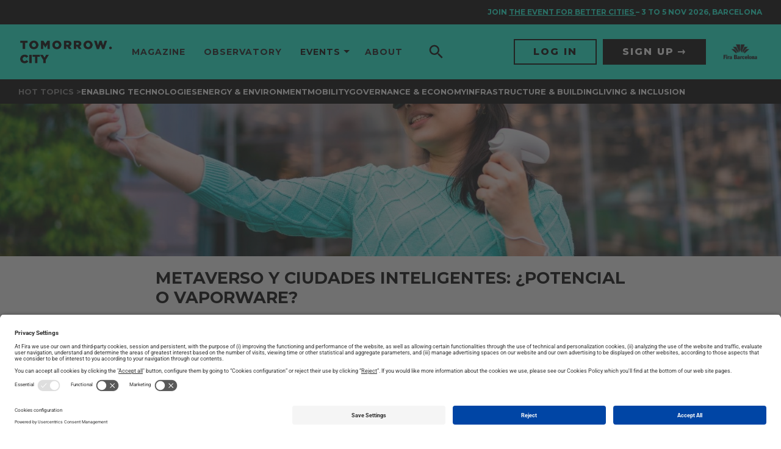

--- FILE ---
content_type: text/html; charset=UTF-8
request_url: https://www.tomorrow.city/es/que-es-metaverso-como-se-aplica-ciudades-inteligentes/
body_size: 31376
content:
<!doctype html>
<html lang="es-ES" prefix="og: https://ogp.me/ns#" xmlns:og="http://ogp.me/ns#" xmlns:fb="http://ogp.me/ns/fb#">

<head>
	<meta charset="UTF-8">
	<meta name="viewport" content="width=device-width, initial-scale=1">
	<link rel="profile" href="https://gmpg.org/xfn/11">
	<script data-cookieconsent="ignore">window.GLOBAL = {}; window.TEMP = {}; window.TEXTS = {};</script>
		<style>img:is([sizes="auto" i], [sizes^="auto," i]) { contain-intrinsic-size: 3000px 1500px }</style>
	<link rel="preload" href="https://www.tomorrow.city/wp-content/plugins/rate-my-post/public/css/fonts/ratemypost.ttf" type="font/ttf" as="font" crossorigin="anonymous"><link rel="alternate" href="https://www.tomorrow.city/what-is-metaverse-how-is-it-applied-smart-cities/" hreflang="en" />
<link rel="alternate" href="https://www.tomorrow.city/es/que-es-metaverso-como-se-aplica-ciudades-inteligentes/" hreflang="es" />

<!-- Google Tag Manager for WordPress by gtm4wp.com -->
<script data-cfasync="false" data-pagespeed-no-defer>
	var gtm4wp_datalayer_name = "dataLayer";
	var dataLayer = dataLayer || [];
</script>
<!-- End Google Tag Manager for WordPress by gtm4wp.com -->
<!-- Search Engine Optimization by Rank Math - https://rankmath.com/ -->
<title>Metaverso y ciudades inteligentes: ¿potencial o vaporware? - Tomorrow.City - The biggest platform about urban innovation</title>
<meta name="description" content="¿Qué es el metaverso y cómo pueden utilizarlo las ciudades inteligentes? ¿Es algo que pueda proporcionar beneficios reales a sus usuarios o tan solo otro concepto vacío?"/>
<meta name="robots" content="index, follow, max-snippet:-1, max-video-preview:-1, max-image-preview:large"/>
<link rel="canonical" href="https://www.tomorrow.city/es/que-es-metaverso-como-se-aplica-ciudades-inteligentes/" />
<meta property="og:locale" content="es_ES" />
<meta property="og:type" content="article" />
<meta property="og:title" content="Metaverso y ciudades inteligentes: ¿potencial o vaporware? - Tomorrow.City - The biggest platform about urban innovation" />
<meta property="og:description" content="¿Qué es el metaverso y cómo pueden utilizarlo las ciudades inteligentes? ¿Es algo que pueda proporcionar beneficios reales a sus usuarios o tan solo otro concepto vacío?" />
<meta property="og:url" content="https://www.tomorrow.city/es/que-es-metaverso-como-se-aplica-ciudades-inteligentes/" />
<meta property="og:site_name" content="Tomorrow.City - The biggest platform about urban innovation" />
<meta property="article:tag" content="Entornos Simulados" />
<meta property="article:tag" content="Gemelo digital" />
<meta property="article:tag" content="Macrodatos" />
<meta property="article:tag" content="Plataformas de Ciudades" />
<meta property="article:tag" content="Realidad virtual" />
<meta property="article:tag" content="Tecnologías Capacitadoras" />
<meta property="article:tag" content="tomorrow.mag" />
<meta property="article:section" content="Uncategorized" />
<meta property="og:updated_time" content="2024-05-21T16:16:46+02:00" />
<meta property="og:image" content="https://www.tomorrow.city/wp-content/uploads/2023/10/metaverse_1.jpg" />
<meta property="og:image:secure_url" content="https://www.tomorrow.city/wp-content/uploads/2023/10/metaverse_1.jpg" />
<meta property="og:image:width" content="1920" />
<meta property="og:image:height" content="1281" />
<meta property="og:image:alt" content="metaverse 1" />
<meta property="og:image:type" content="image/jpeg" />
<meta property="article:published_time" content="2022-07-26T16:41:17+02:00" />
<meta property="article:modified_time" content="2024-05-21T16:16:46+02:00" />
<meta name="twitter:card" content="summary_large_image" />
<meta name="twitter:title" content="Metaverso y ciudades inteligentes: ¿potencial o vaporware? - Tomorrow.City - The biggest platform about urban innovation" />
<meta name="twitter:description" content="¿Qué es el metaverso y cómo pueden utilizarlo las ciudades inteligentes? ¿Es algo que pueda proporcionar beneficios reales a sus usuarios o tan solo otro concepto vacío?" />
<meta name="twitter:image" content="https://www.tomorrow.city/wp-content/uploads/2023/10/metaverse_1.jpg" />
<meta name="twitter:label1" content="Written by" />
<meta name="twitter:data1" content="useradmin" />
<meta name="twitter:label2" content="Time to read" />
<meta name="twitter:data2" content="4 minutes" />
<script type="application/ld+json" class="rank-math-schema">{"@context":"https://schema.org","@graph":[{"@type":["Person","Organization"],"@id":"https://www.tomorrow.city/#person","name":"Tomorrow.City - The biggest platform about urban innovation","logo":{"@type":"ImageObject","@id":"https://www.tomorrow.city/#logo","url":"https://www.tomorrow.city/wp-content/uploads/2023/07/logo-TomorroCity-b-150x82.png","contentUrl":"https://www.tomorrow.city/wp-content/uploads/2023/07/logo-TomorroCity-b-150x82.png","caption":"Tomorrow.City - The biggest platform about urban innovation","inLanguage":"es-ES"},"image":{"@type":"ImageObject","@id":"https://www.tomorrow.city/#logo","url":"https://www.tomorrow.city/wp-content/uploads/2023/07/logo-TomorroCity-b-150x82.png","contentUrl":"https://www.tomorrow.city/wp-content/uploads/2023/07/logo-TomorroCity-b-150x82.png","caption":"Tomorrow.City - The biggest platform about urban innovation","inLanguage":"es-ES"}},{"@type":"WebSite","@id":"https://www.tomorrow.city/#website","url":"https://www.tomorrow.city","name":"Tomorrow.City - The biggest platform about urban innovation","publisher":{"@id":"https://www.tomorrow.city/#person"},"inLanguage":"es-ES"},{"@type":"ImageObject","@id":"https://www.tomorrow.city/wp-content/uploads/2023/10/metaverse_1.jpg","url":"https://www.tomorrow.city/wp-content/uploads/2023/10/metaverse_1.jpg","width":"1920","height":"1281","caption":"metaverse 1","inLanguage":"es-ES"},{"@type":"WebPage","@id":"https://www.tomorrow.city/es/que-es-metaverso-como-se-aplica-ciudades-inteligentes/#webpage","url":"https://www.tomorrow.city/es/que-es-metaverso-como-se-aplica-ciudades-inteligentes/","name":"Metaverso y ciudades inteligentes: \u00bfpotencial o vaporware? - Tomorrow.City - The biggest platform about urban innovation","datePublished":"2022-07-26T16:41:17+02:00","dateModified":"2024-05-21T16:16:46+02:00","isPartOf":{"@id":"https://www.tomorrow.city/#website"},"primaryImageOfPage":{"@id":"https://www.tomorrow.city/wp-content/uploads/2023/10/metaverse_1.jpg"},"inLanguage":"es-ES"},{"@type":"Person","@id":"https://www.tomorrow.city/es/author/useradmin/","name":"useradmin","url":"https://www.tomorrow.city/es/author/useradmin/","image":{"@type":"ImageObject","@id":"https://secure.gravatar.com/avatar/52096aba050d68704e60e635f64923d4f2b950307cd0d3a3589db4926bd115bc?s=96&amp;d=mm&amp;r=g","url":"https://secure.gravatar.com/avatar/52096aba050d68704e60e635f64923d4f2b950307cd0d3a3589db4926bd115bc?s=96&amp;d=mm&amp;r=g","caption":"useradmin","inLanguage":"es-ES"},"sameAs":["https://tomorrow.putput.cat"]},{"@type":"BlogPosting","headline":"Metaverso y ciudades inteligentes: \u00bfpotencial o vaporware? - Tomorrow.City - The biggest platform about","datePublished":"2022-07-26T16:41:17+02:00","dateModified":"2024-05-21T16:16:46+02:00","articleSection":"Uncategorized","author":{"@id":"https://www.tomorrow.city/es/author/useradmin/","name":"useradmin"},"publisher":{"@id":"https://www.tomorrow.city/#person"},"description":"\u00bfQu\u00e9 es el metaverso y c\u00f3mo pueden utilizarlo las ciudades inteligentes? \u00bfEs algo que pueda proporcionar beneficios reales a sus usuarios o tan solo otro concepto vac\u00edo?","name":"Metaverso y ciudades inteligentes: \u00bfpotencial o vaporware? - Tomorrow.City - The biggest platform about","@id":"https://www.tomorrow.city/es/que-es-metaverso-como-se-aplica-ciudades-inteligentes/#richSnippet","isPartOf":{"@id":"https://www.tomorrow.city/es/que-es-metaverso-como-se-aplica-ciudades-inteligentes/#webpage"},"image":{"@id":"https://www.tomorrow.city/wp-content/uploads/2023/10/metaverse_1.jpg"},"inLanguage":"es-ES","mainEntityOfPage":{"@id":"https://www.tomorrow.city/es/que-es-metaverso-como-se-aplica-ciudades-inteligentes/#webpage"}}]}</script>
<!-- /Rank Math WordPress SEO plugin -->

<link rel='dns-prefetch' href='//fonts.googleapis.com' />
<link rel="alternate" type="application/rss+xml" title="Tomorrow.City - The biggest platform about urban innovation &raquo; Feed" href="https://www.tomorrow.city/es/feed/" />
<link rel="alternate" type="application/rss+xml" title="Tomorrow.City - The biggest platform about urban innovation &raquo; Comments Feed" href="https://www.tomorrow.city/es/comments/feed/" />
<link rel="alternate" type="application/rss+xml" title="Tomorrow.City - The biggest platform about urban innovation &raquo; Metaverso y ciudades inteligentes: ¿potencial o vaporware? Comments Feed" href="https://www.tomorrow.city/es/que-es-metaverso-como-se-aplica-ciudades-inteligentes/feed/" />
<script>
window._wpemojiSettings = {"baseUrl":"https:\/\/s.w.org\/images\/core\/emoji\/16.0.1\/72x72\/","ext":".png","svgUrl":"https:\/\/s.w.org\/images\/core\/emoji\/16.0.1\/svg\/","svgExt":".svg","source":{"concatemoji":"https:\/\/www.tomorrow.city\/wp-includes\/js\/wp-emoji-release.min.js?ver=6.8.3"}};
/*! This file is auto-generated */
!function(s,n){var o,i,e;function c(e){try{var t={supportTests:e,timestamp:(new Date).valueOf()};sessionStorage.setItem(o,JSON.stringify(t))}catch(e){}}function p(e,t,n){e.clearRect(0,0,e.canvas.width,e.canvas.height),e.fillText(t,0,0);var t=new Uint32Array(e.getImageData(0,0,e.canvas.width,e.canvas.height).data),a=(e.clearRect(0,0,e.canvas.width,e.canvas.height),e.fillText(n,0,0),new Uint32Array(e.getImageData(0,0,e.canvas.width,e.canvas.height).data));return t.every(function(e,t){return e===a[t]})}function u(e,t){e.clearRect(0,0,e.canvas.width,e.canvas.height),e.fillText(t,0,0);for(var n=e.getImageData(16,16,1,1),a=0;a<n.data.length;a++)if(0!==n.data[a])return!1;return!0}function f(e,t,n,a){switch(t){case"flag":return n(e,"\ud83c\udff3\ufe0f\u200d\u26a7\ufe0f","\ud83c\udff3\ufe0f\u200b\u26a7\ufe0f")?!1:!n(e,"\ud83c\udde8\ud83c\uddf6","\ud83c\udde8\u200b\ud83c\uddf6")&&!n(e,"\ud83c\udff4\udb40\udc67\udb40\udc62\udb40\udc65\udb40\udc6e\udb40\udc67\udb40\udc7f","\ud83c\udff4\u200b\udb40\udc67\u200b\udb40\udc62\u200b\udb40\udc65\u200b\udb40\udc6e\u200b\udb40\udc67\u200b\udb40\udc7f");case"emoji":return!a(e,"\ud83e\udedf")}return!1}function g(e,t,n,a){var r="undefined"!=typeof WorkerGlobalScope&&self instanceof WorkerGlobalScope?new OffscreenCanvas(300,150):s.createElement("canvas"),o=r.getContext("2d",{willReadFrequently:!0}),i=(o.textBaseline="top",o.font="600 32px Arial",{});return e.forEach(function(e){i[e]=t(o,e,n,a)}),i}function t(e){var t=s.createElement("script");t.src=e,t.defer=!0,s.head.appendChild(t)}"undefined"!=typeof Promise&&(o="wpEmojiSettingsSupports",i=["flag","emoji"],n.supports={everything:!0,everythingExceptFlag:!0},e=new Promise(function(e){s.addEventListener("DOMContentLoaded",e,{once:!0})}),new Promise(function(t){var n=function(){try{var e=JSON.parse(sessionStorage.getItem(o));if("object"==typeof e&&"number"==typeof e.timestamp&&(new Date).valueOf()<e.timestamp+604800&&"object"==typeof e.supportTests)return e.supportTests}catch(e){}return null}();if(!n){if("undefined"!=typeof Worker&&"undefined"!=typeof OffscreenCanvas&&"undefined"!=typeof URL&&URL.createObjectURL&&"undefined"!=typeof Blob)try{var e="postMessage("+g.toString()+"("+[JSON.stringify(i),f.toString(),p.toString(),u.toString()].join(",")+"));",a=new Blob([e],{type:"text/javascript"}),r=new Worker(URL.createObjectURL(a),{name:"wpTestEmojiSupports"});return void(r.onmessage=function(e){c(n=e.data),r.terminate(),t(n)})}catch(e){}c(n=g(i,f,p,u))}t(n)}).then(function(e){for(var t in e)n.supports[t]=e[t],n.supports.everything=n.supports.everything&&n.supports[t],"flag"!==t&&(n.supports.everythingExceptFlag=n.supports.everythingExceptFlag&&n.supports[t]);n.supports.everythingExceptFlag=n.supports.everythingExceptFlag&&!n.supports.flag,n.DOMReady=!1,n.readyCallback=function(){n.DOMReady=!0}}).then(function(){return e}).then(function(){var e;n.supports.everything||(n.readyCallback(),(e=n.source||{}).concatemoji?t(e.concatemoji):e.wpemoji&&e.twemoji&&(t(e.twemoji),t(e.wpemoji)))}))}((window,document),window._wpemojiSettings);
</script>
<style id='wp-emoji-styles-inline-css'>

	img.wp-smiley, img.emoji {
		display: inline !important;
		border: none !important;
		box-shadow: none !important;
		height: 1em !important;
		width: 1em !important;
		margin: 0 0.07em !important;
		vertical-align: -0.1em !important;
		background: none !important;
		padding: 0 !important;
	}
</style>
<link rel='stylesheet' id='wp-block-library-css' href='https://www.tomorrow.city/wp-includes/css/dist/block-library/style.min.css?ver=6.8.3' media='all' />
<style id='media-cloud-mux-video-block-style-inline-css'>
.wp-block-cgb-block-mux-video-block{background:#ff4500;border:.2rem solid #292929;color:#292929;margin:0 auto;max-width:740px;padding:2rem}.wp-block-media-cloud-mux-video-block video{height:auto;-o-object-fit:cover;object-fit:cover;width:100%}

</style>
<link rel='stylesheet' id='rate-my-post-css' href='https://www.tomorrow.city/wp-content/plugins/rate-my-post/public/css/rate-my-post.min.css?ver=4.4.3' media='all' />
<style id='global-styles-inline-css'>
:root{--wp--preset--aspect-ratio--square: 1;--wp--preset--aspect-ratio--4-3: 4/3;--wp--preset--aspect-ratio--3-4: 3/4;--wp--preset--aspect-ratio--3-2: 3/2;--wp--preset--aspect-ratio--2-3: 2/3;--wp--preset--aspect-ratio--16-9: 16/9;--wp--preset--aspect-ratio--9-16: 9/16;--wp--preset--color--black: #000000;--wp--preset--color--cyan-bluish-gray: #abb8c3;--wp--preset--color--white: #ffffff;--wp--preset--color--pale-pink: #f78da7;--wp--preset--color--vivid-red: #cf2e2e;--wp--preset--color--luminous-vivid-orange: #ff6900;--wp--preset--color--luminous-vivid-amber: #fcb900;--wp--preset--color--light-green-cyan: #7bdcb5;--wp--preset--color--vivid-green-cyan: #00d084;--wp--preset--color--pale-cyan-blue: #8ed1fc;--wp--preset--color--vivid-cyan-blue: #0693e3;--wp--preset--color--vivid-purple: #9b51e0;--wp--preset--gradient--vivid-cyan-blue-to-vivid-purple: linear-gradient(135deg,rgba(6,147,227,1) 0%,rgb(155,81,224) 100%);--wp--preset--gradient--light-green-cyan-to-vivid-green-cyan: linear-gradient(135deg,rgb(122,220,180) 0%,rgb(0,208,130) 100%);--wp--preset--gradient--luminous-vivid-amber-to-luminous-vivid-orange: linear-gradient(135deg,rgba(252,185,0,1) 0%,rgba(255,105,0,1) 100%);--wp--preset--gradient--luminous-vivid-orange-to-vivid-red: linear-gradient(135deg,rgba(255,105,0,1) 0%,rgb(207,46,46) 100%);--wp--preset--gradient--very-light-gray-to-cyan-bluish-gray: linear-gradient(135deg,rgb(238,238,238) 0%,rgb(169,184,195) 100%);--wp--preset--gradient--cool-to-warm-spectrum: linear-gradient(135deg,rgb(74,234,220) 0%,rgb(151,120,209) 20%,rgb(207,42,186) 40%,rgb(238,44,130) 60%,rgb(251,105,98) 80%,rgb(254,248,76) 100%);--wp--preset--gradient--blush-light-purple: linear-gradient(135deg,rgb(255,206,236) 0%,rgb(152,150,240) 100%);--wp--preset--gradient--blush-bordeaux: linear-gradient(135deg,rgb(254,205,165) 0%,rgb(254,45,45) 50%,rgb(107,0,62) 100%);--wp--preset--gradient--luminous-dusk: linear-gradient(135deg,rgb(255,203,112) 0%,rgb(199,81,192) 50%,rgb(65,88,208) 100%);--wp--preset--gradient--pale-ocean: linear-gradient(135deg,rgb(255,245,203) 0%,rgb(182,227,212) 50%,rgb(51,167,181) 100%);--wp--preset--gradient--electric-grass: linear-gradient(135deg,rgb(202,248,128) 0%,rgb(113,206,126) 100%);--wp--preset--gradient--midnight: linear-gradient(135deg,rgb(2,3,129) 0%,rgb(40,116,252) 100%);--wp--preset--font-size--small: 13px;--wp--preset--font-size--medium: 20px;--wp--preset--font-size--large: 36px;--wp--preset--font-size--x-large: 42px;--wp--preset--spacing--20: 0.44rem;--wp--preset--spacing--30: 0.67rem;--wp--preset--spacing--40: 1rem;--wp--preset--spacing--50: 1.5rem;--wp--preset--spacing--60: 2.25rem;--wp--preset--spacing--70: 3.38rem;--wp--preset--spacing--80: 5.06rem;--wp--preset--shadow--natural: 6px 6px 9px rgba(0, 0, 0, 0.2);--wp--preset--shadow--deep: 12px 12px 50px rgba(0, 0, 0, 0.4);--wp--preset--shadow--sharp: 6px 6px 0px rgba(0, 0, 0, 0.2);--wp--preset--shadow--outlined: 6px 6px 0px -3px rgba(255, 255, 255, 1), 6px 6px rgba(0, 0, 0, 1);--wp--preset--shadow--crisp: 6px 6px 0px rgba(0, 0, 0, 1);}:root { --wp--style--global--content-size: 800px;--wp--style--global--wide-size: 1200px; }:where(body) { margin: 0; }.wp-site-blocks > .alignleft { float: left; margin-right: 2em; }.wp-site-blocks > .alignright { float: right; margin-left: 2em; }.wp-site-blocks > .aligncenter { justify-content: center; margin-left: auto; margin-right: auto; }:where(.wp-site-blocks) > * { margin-block-start: 24px; margin-block-end: 0; }:where(.wp-site-blocks) > :first-child { margin-block-start: 0; }:where(.wp-site-blocks) > :last-child { margin-block-end: 0; }:root { --wp--style--block-gap: 24px; }:root :where(.is-layout-flow) > :first-child{margin-block-start: 0;}:root :where(.is-layout-flow) > :last-child{margin-block-end: 0;}:root :where(.is-layout-flow) > *{margin-block-start: 24px;margin-block-end: 0;}:root :where(.is-layout-constrained) > :first-child{margin-block-start: 0;}:root :where(.is-layout-constrained) > :last-child{margin-block-end: 0;}:root :where(.is-layout-constrained) > *{margin-block-start: 24px;margin-block-end: 0;}:root :where(.is-layout-flex){gap: 24px;}:root :where(.is-layout-grid){gap: 24px;}.is-layout-flow > .alignleft{float: left;margin-inline-start: 0;margin-inline-end: 2em;}.is-layout-flow > .alignright{float: right;margin-inline-start: 2em;margin-inline-end: 0;}.is-layout-flow > .aligncenter{margin-left: auto !important;margin-right: auto !important;}.is-layout-constrained > .alignleft{float: left;margin-inline-start: 0;margin-inline-end: 2em;}.is-layout-constrained > .alignright{float: right;margin-inline-start: 2em;margin-inline-end: 0;}.is-layout-constrained > .aligncenter{margin-left: auto !important;margin-right: auto !important;}.is-layout-constrained > :where(:not(.alignleft):not(.alignright):not(.alignfull)){max-width: var(--wp--style--global--content-size);margin-left: auto !important;margin-right: auto !important;}.is-layout-constrained > .alignwide{max-width: var(--wp--style--global--wide-size);}body .is-layout-flex{display: flex;}.is-layout-flex{flex-wrap: wrap;align-items: center;}.is-layout-flex > :is(*, div){margin: 0;}body .is-layout-grid{display: grid;}.is-layout-grid > :is(*, div){margin: 0;}body{padding-top: 0px;padding-right: 0px;padding-bottom: 0px;padding-left: 0px;}a:where(:not(.wp-element-button)){text-decoration: underline;}:root :where(.wp-element-button, .wp-block-button__link){background-color: #32373c;border-width: 0;color: #fff;font-family: inherit;font-size: inherit;line-height: inherit;padding: calc(0.667em + 2px) calc(1.333em + 2px);text-decoration: none;}.has-black-color{color: var(--wp--preset--color--black) !important;}.has-cyan-bluish-gray-color{color: var(--wp--preset--color--cyan-bluish-gray) !important;}.has-white-color{color: var(--wp--preset--color--white) !important;}.has-pale-pink-color{color: var(--wp--preset--color--pale-pink) !important;}.has-vivid-red-color{color: var(--wp--preset--color--vivid-red) !important;}.has-luminous-vivid-orange-color{color: var(--wp--preset--color--luminous-vivid-orange) !important;}.has-luminous-vivid-amber-color{color: var(--wp--preset--color--luminous-vivid-amber) !important;}.has-light-green-cyan-color{color: var(--wp--preset--color--light-green-cyan) !important;}.has-vivid-green-cyan-color{color: var(--wp--preset--color--vivid-green-cyan) !important;}.has-pale-cyan-blue-color{color: var(--wp--preset--color--pale-cyan-blue) !important;}.has-vivid-cyan-blue-color{color: var(--wp--preset--color--vivid-cyan-blue) !important;}.has-vivid-purple-color{color: var(--wp--preset--color--vivid-purple) !important;}.has-black-background-color{background-color: var(--wp--preset--color--black) !important;}.has-cyan-bluish-gray-background-color{background-color: var(--wp--preset--color--cyan-bluish-gray) !important;}.has-white-background-color{background-color: var(--wp--preset--color--white) !important;}.has-pale-pink-background-color{background-color: var(--wp--preset--color--pale-pink) !important;}.has-vivid-red-background-color{background-color: var(--wp--preset--color--vivid-red) !important;}.has-luminous-vivid-orange-background-color{background-color: var(--wp--preset--color--luminous-vivid-orange) !important;}.has-luminous-vivid-amber-background-color{background-color: var(--wp--preset--color--luminous-vivid-amber) !important;}.has-light-green-cyan-background-color{background-color: var(--wp--preset--color--light-green-cyan) !important;}.has-vivid-green-cyan-background-color{background-color: var(--wp--preset--color--vivid-green-cyan) !important;}.has-pale-cyan-blue-background-color{background-color: var(--wp--preset--color--pale-cyan-blue) !important;}.has-vivid-cyan-blue-background-color{background-color: var(--wp--preset--color--vivid-cyan-blue) !important;}.has-vivid-purple-background-color{background-color: var(--wp--preset--color--vivid-purple) !important;}.has-black-border-color{border-color: var(--wp--preset--color--black) !important;}.has-cyan-bluish-gray-border-color{border-color: var(--wp--preset--color--cyan-bluish-gray) !important;}.has-white-border-color{border-color: var(--wp--preset--color--white) !important;}.has-pale-pink-border-color{border-color: var(--wp--preset--color--pale-pink) !important;}.has-vivid-red-border-color{border-color: var(--wp--preset--color--vivid-red) !important;}.has-luminous-vivid-orange-border-color{border-color: var(--wp--preset--color--luminous-vivid-orange) !important;}.has-luminous-vivid-amber-border-color{border-color: var(--wp--preset--color--luminous-vivid-amber) !important;}.has-light-green-cyan-border-color{border-color: var(--wp--preset--color--light-green-cyan) !important;}.has-vivid-green-cyan-border-color{border-color: var(--wp--preset--color--vivid-green-cyan) !important;}.has-pale-cyan-blue-border-color{border-color: var(--wp--preset--color--pale-cyan-blue) !important;}.has-vivid-cyan-blue-border-color{border-color: var(--wp--preset--color--vivid-cyan-blue) !important;}.has-vivid-purple-border-color{border-color: var(--wp--preset--color--vivid-purple) !important;}.has-vivid-cyan-blue-to-vivid-purple-gradient-background{background: var(--wp--preset--gradient--vivid-cyan-blue-to-vivid-purple) !important;}.has-light-green-cyan-to-vivid-green-cyan-gradient-background{background: var(--wp--preset--gradient--light-green-cyan-to-vivid-green-cyan) !important;}.has-luminous-vivid-amber-to-luminous-vivid-orange-gradient-background{background: var(--wp--preset--gradient--luminous-vivid-amber-to-luminous-vivid-orange) !important;}.has-luminous-vivid-orange-to-vivid-red-gradient-background{background: var(--wp--preset--gradient--luminous-vivid-orange-to-vivid-red) !important;}.has-very-light-gray-to-cyan-bluish-gray-gradient-background{background: var(--wp--preset--gradient--very-light-gray-to-cyan-bluish-gray) !important;}.has-cool-to-warm-spectrum-gradient-background{background: var(--wp--preset--gradient--cool-to-warm-spectrum) !important;}.has-blush-light-purple-gradient-background{background: var(--wp--preset--gradient--blush-light-purple) !important;}.has-blush-bordeaux-gradient-background{background: var(--wp--preset--gradient--blush-bordeaux) !important;}.has-luminous-dusk-gradient-background{background: var(--wp--preset--gradient--luminous-dusk) !important;}.has-pale-ocean-gradient-background{background: var(--wp--preset--gradient--pale-ocean) !important;}.has-electric-grass-gradient-background{background: var(--wp--preset--gradient--electric-grass) !important;}.has-midnight-gradient-background{background: var(--wp--preset--gradient--midnight) !important;}.has-small-font-size{font-size: var(--wp--preset--font-size--small) !important;}.has-medium-font-size{font-size: var(--wp--preset--font-size--medium) !important;}.has-large-font-size{font-size: var(--wp--preset--font-size--large) !important;}.has-x-large-font-size{font-size: var(--wp--preset--font-size--x-large) !important;}
:root :where(.wp-block-pullquote){font-size: 1.5em;line-height: 1.6;}
</style>
<link rel='stylesheet' id='mcloud-elementor-css' href='https://www.tomorrow.city/wp-content/plugins/ilab-media-tools/public/css/mcloud-elementor.css?ver=4.6.4' media='all' />
<link rel='stylesheet' id='hello-elementor-css' href='https://www.tomorrow.city/wp-content/themes/hello-elementor/assets/css/reset.css?ver=3.4.4' media='all' />
<link rel='stylesheet' id='hello-elementor-theme-style-css' href='https://www.tomorrow.city/wp-content/themes/hello-elementor/assets/css/theme.css?ver=3.4.4' media='all' />
<link rel='stylesheet' id='hello-elementor-header-footer-css' href='https://www.tomorrow.city/wp-content/themes/hello-elementor/assets/css/header-footer.css?ver=3.4.4' media='all' />
<link rel='stylesheet' id='elementor-frontend-css' href='https://www.tomorrow.city/wp-content/plugins/elementor/assets/css/frontend.min.css?ver=3.32.5' media='all' />
<link rel='stylesheet' id='elementor-post-7-css' href='https://www.tomorrow.city/wp-content/uploads/elementor/css/post-7.css?ver=1763322103' media='all' />
<link rel='stylesheet' id='elementor-icons-css' href='https://www.tomorrow.city/wp-content/plugins/elementor/assets/lib/eicons/css/elementor-icons.min.css?ver=5.44.0' media='all' />
<link rel='stylesheet' id='elementor-post-11559-css' href='https://www.tomorrow.city/wp-content/uploads/elementor/css/post-11559.css?ver=1763322103' media='all' />
<link rel='stylesheet' id='elementor-post-11564-css' href='https://www.tomorrow.city/wp-content/uploads/elementor/css/post-11564.css?ver=1763322103' media='all' />
<link rel='stylesheet' id='google-fonts-css' href='https://fonts.googleapis.com/css2?family=Montserrat%3Awght%40400%3B500%3B700%3B800&#038;display=swap&#038;ver=6.8.3' media='all' />
<link rel='stylesheet' id='main-style-css' href='https://www.tomorrow.city/wp-content/themes/tc/base/style.css?ver=1.0.0' media='all' />
<link rel='stylesheet' id='elementor-gf-local-roboto-css' href='https://www.tomorrow.city/wp-content/uploads/elementor/google-fonts/css/roboto.css?ver=1744094659' media='all' />
<link rel='stylesheet' id='elementor-gf-local-robotoslab-css' href='https://www.tomorrow.city/wp-content/uploads/elementor/google-fonts/css/robotoslab.css?ver=1744094671' media='all' />
<script src="https://www.tomorrow.city/wp-includes/js/jquery/jquery.min.js?ver=3.7.1" id="jquery-core-js"></script>
<script src="https://www.tomorrow.city/wp-includes/js/jquery/jquery-migrate.min.js?ver=3.4.1" id="jquery-migrate-js"></script>
<link rel="https://api.w.org/" href="https://www.tomorrow.city/wp-json/" /><link rel="alternate" title="JSON" type="application/json" href="https://www.tomorrow.city/wp-json/wp/v2/posts/17414" /><link rel="EditURI" type="application/rsd+xml" title="RSD" href="https://www.tomorrow.city/xmlrpc.php?rsd" />
<link rel='shortlink' href='https://www.tomorrow.city/?p=17414' />
<link rel="alternate" title="oEmbed (JSON)" type="application/json+oembed" href="https://www.tomorrow.city/wp-json/oembed/1.0/embed?url=https%3A%2F%2Fwww.tomorrow.city%2Fes%2Fque-es-metaverso-como-se-aplica-ciudades-inteligentes%2F" />
<link rel="alternate" title="oEmbed (XML)" type="text/xml+oembed" href="https://www.tomorrow.city/wp-json/oembed/1.0/embed?url=https%3A%2F%2Fwww.tomorrow.city%2Fes%2Fque-es-metaverso-como-se-aplica-ciudades-inteligentes%2F&#038;format=xml" />

<!-- Google Tag Manager for WordPress by gtm4wp.com -->
<!-- GTM Container placement set to automatic -->
<script data-cfasync="false" data-pagespeed-no-defer>
	var dataLayer_content = {"pagePostType":"post","pagePostType2":"single-post","pageCategory":["uncategorized-es"],"pageAttributes":["simulated-environments","digital-twins","big-data","city-platforms","virtual-reality","enabling-technologies","tomorrow-mag"],"pagePostAuthor":"useradmin"};
	dataLayer.push( dataLayer_content );
</script>
<script data-cfasync="false" data-pagespeed-no-defer>
(function(w,d,s,l,i){w[l]=w[l]||[];w[l].push({'gtm.start':
new Date().getTime(),event:'gtm.js'});var f=d.getElementsByTagName(s)[0],
j=d.createElement(s),dl=l!='dataLayer'?'&l='+l:'';j.async=true;j.src=
'//www.googletagmanager.com/gtm.js?id='+i+dl;f.parentNode.insertBefore(j,f);
})(window,document,'script','dataLayer','GTM-NVL285X');
</script>
<!-- End Google Tag Manager for WordPress by gtm4wp.com --><meta name="description" content="¿Qué es el metaverso y cómo pueden utilizarlo las ciudades inteligentes? ¿Es algo que pueda proporcionar beneficios reales a sus usuarios o tan solo otro concepto vacío?">
<meta name="generator" content="Elementor 3.32.5; features: additional_custom_breakpoints; settings: css_print_method-external, google_font-enabled, font_display-auto">
<script id="usercentrics-cmp" src="https://app.usercentrics.eu/browser-ui/latest/loader.js" data-settings-id="sY-_EAkrHWPHEH" async></script>
<script type="application/javascript" src="https://privacy-proxy.usercentrics.eu/latest/uc-block.bundle.js"></script>
<style>
	/* HIDE RATING UNTIL IS VALIDATED BY FIRA */
	.p-article__section--rating{ display: none !important; }
	/* TEMPORARY PATCH FOR LINK COLORS VARIATIONS */
	.p-article__body.u-readableText--yellow a {
		color: #fffd0a;
	}
	.p-article__body.u-readableText--yellow a:hover {
		opacity: 0.75;
	}

	.p-article__body.u-readableText--orange a {
		color: #ff6f30;
	}
	.p-article__body.u-readableText--orange a:hover {
		opacity: 0.75;
	}

	.p-article__body.u-readableText--cyan a {
		color: #16ffde;
	}
	.p-article__body.u-readableText--cyan a:hover {
		opacity: 0.75;
	}

	.p-article__body.u-readableText--blue a {
		color: #38a2ff;
	}
	.p-article__body.u-readableText--blue a:hover {
		opacity: 0.75;
	}

	.p-article__body.u-readableText--aqua a {
		color: #00dbff;
	}
	.p-article__body.u-readableText--aqua a:hover {
		opacity: 0.75;
	}

	.p-article__body.u-readableText--gold a {
		color: #fae81b;
	}
	.p-article__body.u-readableText--gold a:hover {
		opacity: 0.75;
	}

	.p-article__body.u-readableText--pink a {
		color: #ff00bd;
	}
	.p-article__body.u-readableText--pink a:hover {
		opacity: 0.75;
	}

	.p-article__body.u-readableText--red a {
		color: #f35656;
	}
	.p-article__body.u-readableText--red a:hover {
		opacity: 0.75;
	}
	.p-article__body img.alignleft {
		width: auto;
		float: left;
    padding: 0;
    margin: 0 20px 20px 0;
	}
	.p-article__body img.alignright {
		width: auto;
		float: right;
    padding: 0;
    margin: 0 20px 0 20px;
	}
  .p-article__body p:has(> .alignleft, >.alignright) + p {
    clear: both;  
  }
</style>
<style>
	/* CSS ADAPTATIONS FROMS SCEWC */
	.elementor .box-shadow .elementor-widget-wrap:before {
		border-radius: 1rem;
		-webkit-box-shadow: 0 0 1rem 0 rgba(0, 0, 0, 0.15);
		box-shadow: 0 0 1rem 0 rgba(0, 0, 0, 0.15);
		content: '';
		height: calc(100% - 20px);
		left: 50%;
		position: absolute;
		top: 50%;
		-webkit-transform: translate3d(-50%, -50%, 0);
		transform: translate3d(-50%, -50%, 0);
		width: calc(100% - 20px);
	}
	.elementor .box-shadow .elementor-widget-wrap > .elementor-element {
		padding: 0 1.5rem;
	}
	.elementor .box-shadow .elementor-widget-wrap > .elementor-element:first-child {
		padding-top: 1.5rem;
	}
	.elementor .box-shadow .elementor-widget-wrap > .elementor-element:last-child {
		padding-bottom: 1.5rem;
	}
	a.lnk,
	a.lnk-reverse {
		padding-right: 15px;
		display: inline-block;
		position: relative;
		padding-bottom: 2px;
		border-bottom: 1px solid #000;
		margin-top: 10px;
	}
	a.lnk:before,
  a.lnk-reverse:before {
		-webkit-transition:.3s ease-in-out;
		transition:.3s ease-in-out;
		content:"";
		color:#000;
		font-family:"Font Awesome 5 Pro";
		display:inline-block;
		vertical-align:middle;
		font-weight:400;
		font-size:inherit;
		position: absolute;
		right: 0;
		top: 2px;
	}
</style>
<style>
	body.home[data-format="2022"] .p-layout__section:first-child{
		margin-bottom: 0;
	}
	body.home .o-footer{
		margin-top: 0;
	}
</style>
<style>
	.single-post .p-article__body .u-aCollectionSection{
		font-family: 'Montserrat', sans-serif;
		padding-left: 0;
		padding-right: 0;
	}
	
	.single-post .p-article__body .u-aCollectionSection .a-title,
	.single-post .p-article__body .u-aCollectionSection .o-markdownFragment{
		margin-left: 0;
		margin-right: 0;
	}
	.single-post .p-article__body .u-aCollectionSection .o-aCollection--people{
		position: relative;
    left: 50%;
    transform: translate(-50%, 0);
		padding-left: 10px;
	}	
	.single-post .p-article__body .u-aCollectionSection .o-aCollection--people .o-aCollection__text{
		font-size: 12px !important;
		line-height: 1.2;
	}
	.single-post .p-article__body .u-aCollectionSection .o-aCollection--people .o-aCollection__image img{
		padding: 0;
		width: 100%;
    height: 100%;
	}
	.single-post .p-article__body.u-readableText .u-aCollectionSection .a-title__text h1{
		font-size: 1.4rem;
		margin: 0;
	}
</style>
<style>
  .mauticform_wrapper .mauticform-input,
  .mauticform_wrapper .mauticform-selectbox {
    font-size: 14px;
    border: none;
    border-radius: 0 !important;
    background-color: #FFF;
    color: #000;
  }
  
  .mauticform_wrapper .mauticform-input {
    padding: 12px 20px;
    line-height: 1.2;
  }
  
  .mauticform_wrapper .mauticform-selectbox {
    padding: 14px 20px;
    line-height: 1.143;
  }

  .mauticform_wrapper .mauticform-select{
    position: relative;
  }

  .mauticform_wrapper .mauticform-checkboxgrp{
    position: relative;
  }

  .mauticform_wrapper .mauticform-checkboxgrp-checkbox{
    opacity: 0;
    position: absolute;
    top: 0;
    left: 0;
  }

  .mauticform_wrapper .mauticform-checkboxgrp-label{
    padding-left: 30px;
    position: relative;
    min-height: 20px;
    padding-top: 3px;
  }
  .mauticform_wrapper .mauticform-checkboxgrp-label ,
  .mauticform_wrapper .mauticform-checkboxgrp-label a{
    font-size: 14px;
    color: #000;
  }

  .mauticform_wrapper .mauticform-checkboxgrp-label a{
    text-decoration: underline;
  }

  .mauticform_wrapper .mauticform-checkboxgrp-label a:hover{
    color: #000;
  }

  .mauticform_wrapper .mauticform-checkboxgrp-label::before {
    content: '';
    font-size: 16px;
    display: flex;
    justify-content: center;
    align-items: center;
    width: 20px;
    height: 20px;
    background-color: #FFF;
    position: absolute;
    top: 0;
    left: 0;
  }

  .mauticform_wrapper .mauticform-checkboxgrp-checkbox:checked ~ .mauticform-checkboxgrp-label::before {
    content: "\2713";
  }

  .mauticform_wrapper .mauticform-select:after{
    content: '';
    width: 10px;
    height: 10px;
    border-right: 1px solid #000;
    border-bottom: 1px solid #000;
    transform: rotate(45deg);
    position: absolute;
    display: block;
    top: 15px;
    right: 15px;
  }

  .mauticform_wrapper .mauticform-row{
    margin-bottom: 20px;
  }

  .mauticform_wrapper .btn {
    padding: 11px 20px;
    width: 100%;
    font-size: 16px;
    color: var(--btn-text-color, #FFF);
    background-color: var(--btn-bg-color, #000);
    border: 1px solid var(--btn-border-color, #000);
    border-radius: 0;
  }

  .mauticform_wrapper .btn:hover{
    --btn-text-color: var(--btn-text-color-hover);
    --btn-bg-color: var(--btn-bg-color-hover);
    --btn-border-color: var(--btn-border-color-hover);
  }

  .mauticform_wrapper .btn-default {
    --btn-text-color : #FFF;
    --btn-text-color-hover : #FFF;
    --btn-bg-color : #000;
    --btn-bg-color-hover : #000;
    --btn-border-color : #000;
    --btn-border-color-hover : #000;
  }
</style>
			<style>
				.e-con.e-parent:nth-of-type(n+4):not(.e-lazyloaded):not(.e-no-lazyload),
				.e-con.e-parent:nth-of-type(n+4):not(.e-lazyloaded):not(.e-no-lazyload) * {
					background-image: none !important;
				}
				@media screen and (max-height: 1024px) {
					.e-con.e-parent:nth-of-type(n+3):not(.e-lazyloaded):not(.e-no-lazyload),
					.e-con.e-parent:nth-of-type(n+3):not(.e-lazyloaded):not(.e-no-lazyload) * {
						background-image: none !important;
					}
				}
				@media screen and (max-height: 640px) {
					.e-con.e-parent:nth-of-type(n+2):not(.e-lazyloaded):not(.e-no-lazyload),
					.e-con.e-parent:nth-of-type(n+2):not(.e-lazyloaded):not(.e-no-lazyload) * {
						background-image: none !important;
					}
				}
			</style>
			<link rel="icon" href="https://www.tomorrow.city/wp-content/uploads/2023/07/favicon.png" sizes="32x32" />
<link rel="icon" href="https://www.tomorrow.city/wp-content/uploads/2023/07/favicon.png" sizes="192x192" />
<link rel="apple-touch-icon" href="https://www.tomorrow.city/wp-content/uploads/2023/07/favicon.png" />
<meta name="msapplication-TileImage" content="https://www.tomorrow.city/wp-content/uploads/2023/07/favicon.png" />

<!-- START - Heateor Open Graph Meta Tags 1.1.12 -->
<link rel="canonical" href="https://www.tomorrow.city/es/que-es-metaverso-como-se-aplica-ciudades-inteligentes/"/>
<meta name="description" content="¿Qué es el metaverso y cómo pueden utilizarlo las ciudades inteligentes? ¿Es algo que pueda proporcionar beneficios reales a sus usuarios o tan solo otro concepto vacío?"/>
<meta property="og:locale" content="es_ES"/>
<meta property="og:site_name" content="Tomorrow.City - The biggest platform about urban innovation"/>
<meta property="og:title" content="Metaverso y ciudades inteligentes: ¿potencial o vaporware?"/>
<meta property="og:url" content="https://www.tomorrow.city/es/que-es-metaverso-como-se-aplica-ciudades-inteligentes/"/>
<meta property="og:type" content="article"/>
<meta property="og:image" content="https://www.tomorrow.city/wp-content/uploads/2023/10/metaverse_1.jpg"/>
<meta property="og:description" content="¿Qué es el metaverso y cómo pueden utilizarlo las ciudades inteligentes? ¿Es algo que pueda proporcionar beneficios reales a sus usuarios o tan solo otro concepto vacío?"/>
<meta name="twitter:title" content="Metaverso y ciudades inteligentes: ¿potencial o vaporware?"/>
<meta name="twitter:url" content="https://www.tomorrow.city/es/que-es-metaverso-como-se-aplica-ciudades-inteligentes/"/>
<meta name="twitter:description" content="¿Qué es el metaverso y cómo pueden utilizarlo las ciudades inteligentes? ¿Es algo que pueda proporcionar beneficios reales a sus usuarios o tan solo otro concepto vacío?"/>
<meta name="twitter:image" content="https://www.tomorrow.city/wp-content/uploads/2023/10/metaverse_1.jpg"/>
<meta name="twitter:card" content="summary_large_image"/>
<meta itemprop="name" content="Metaverso y ciudades inteligentes: ¿potencial o vaporware?"/>
<meta itemprop="description" content="¿Qué es el metaverso y cómo pueden utilizarlo las ciudades inteligentes? ¿Es algo que pueda proporcionar beneficios reales a sus usuarios o tan solo otro concepto vacío?"/>
<meta itemprop="image" content="https://www.tomorrow.city/wp-content/uploads/2023/10/metaverse_1.jpg"/>
<!-- END - Heateor Open Graph Meta Tags -->

	<!-- Hotjar Tracking Code for https://tomorrow.city/ -->
	<script>
		(function (h, o, t, j, a, r) {
			h.hj = h.hj || function () { (h.hj.q = h.hj.q || []).push(arguments) };
			h._hjSettings = { hjid: 2991208, hjsv: 6 };
			a = o.getElementsByTagName('head')[0];
			r = o.createElement('script'); r.async = 1;
			r.src = t + h._hjSettings.hjid + j + h._hjSettings.hjsv;
			a.appendChild(r);
		})(window, document, 'https://static.hotjar.com/c/hotjar-', '.js?sv=');
	</script>
</head>

<body class="wp-singular post-template-default single single-post postid-17414 single-format-standard wp-custom-logo wp-embed-responsive wp-theme-hello-elementor wp-child-theme-tc p-article p-article--mode-none p-article--none p-article--none p-article--text p-article--size-article hello-elementor-default elementor-default elementor-kit-7 elementor-page-12807" id="article" data-isloginrequired="never" data-vod="false" data-slug="que-es-metaverso-como-se-aplica-ciudades-inteligentes">

	
<!-- GTM Container placement set to automatic -->
<!-- Google Tag Manager (noscript) -->
				<noscript><iframe src="https://www.googletagmanager.com/ns.html?id=GTM-NVL285X" height="0" width="0" style="display:none;visibility:hidden" aria-hidden="true"></iframe></noscript>
<!-- End Google Tag Manager (noscript) -->
			<a class="skip-link screen-reader-text" href="#content">
			Skip to content		</a>
	
			<header data-elementor-type="header" data-elementor-id="11559" class="elementor elementor-11559 elementor-location-header" data-elementor-post-type="elementor_library">
					<section class="elementor-section elementor-top-section elementor-element elementor-element-4bbf131 elementor-section-full_width elementor-section-height-default elementor-section-height-default" data-id="4bbf131" data-element_type="section">
						<div class="elementor-container elementor-column-gap-no">
					<div class="elementor-column elementor-col-100 elementor-top-column elementor-element elementor-element-28c9f43" data-id="28c9f43" data-element_type="column">
			<div class="elementor-widget-wrap elementor-element-populated">
						<div class="elementor-element elementor-element-029c20c elementor-widget elementor-widget-shortcode" data-id="029c20c" data-element_type="widget" data-widget_type="shortcode.default">
				<div class="elementor-widget-container">
							<div class="elementor-shortcode">
    <nav class="o-topbar o-topbar--cyan" data-scrolled="false">
              <div id="ticker" class="o-topbar__tickerWrap o-topbar__tickerWrap--cyan">
          <div class="o-topbar__ticker">
            Join <a href="https://www.smartcityexpo.com/?utm_source=tomorrow.city&amp;utm_medium=online&amp;utm_campaign=topbar">the event for better cities </a>  – 3 to 5 Nov 2026, Barcelona          </div>
        </div>
                    <div id="tickerPlus" class="o-topbar__tickerWrap hidden o-topbar__tickerWrap--cyan">
          <div class="o-topbar__ticker">
            Join the smart city expo world congress | the event for better cities</a>  – 3 to 5 Nov 2026, Barcelona           </div>
        </div>
            <div class="o-topbar__container" style="">
                  <a class="o-topbar__logo" href="/">
            <img title="Wordmark TomorrowCity black small" alt="Wordmark TomorrowCity black small"
              src="https://www.tomorrow.city/wp-content/uploads/2023/10/Wordmark_TomorrowCity_black_small.png" />
          </a>
                <div class="o-topbar__items">
          <ul class="o-topbar__links"><li class="o-topbar__link"><a href="https://www.tomorrow.city/mag/">Magazine</a></li>
<li class="o-topbar__link"><a href="https://www.tomorrow.city/observatory/">Observatory</a></li>
<li class="o-topbar__link">
<div class="o-topbar__combo">
<div class="o-topbar__comboText">Events</div>

<div class="o-topbar__comboOptions">
<a href="https://www.tomorrow.city/digital-program-2025/">2025</a><a href="https://www.tomorrow.city/digital-program-2024/">2024</a><a href="/digital-program-2023">2023</a><a href="https://www.tomorrow.city/digital-program-2022/">2022</a><a href="https://www.tomorrow.city/2021-events/">2021</a><a href="https://www.tomorrow.city/smart-city-live/">2020</a></div>
</div>
</li>
<li class="o-topbar__link"><a href="https://www.tomorrow.city/about-tomorrow-city/">About</a></li>
<li class="o-topbar__link">
                <button id="btnSearch" class="o-topbar__search">
                  <svg class="a-icon" xmlns="http://www.w3.org/2000/svg" viewBox="0 0 24 24" fill="currentColor">
                    <path d="M0 0h24v24H0z" fill="none"></path>
                    <path d="M15.5 14h-.79l-.28-.27C15.41 12.59 16 11.11 16 9.5 16 5.91 13.09 3 9.5 3S3 5.91 3 9.5 5.91 16 9.5 16c1.61 0 3.09-.59 4.23-1.57l.27 .28v.79l5 4.99L20.49 19l-4.99-5zm-6 0C7.01 14 5 11.99 5 9.5S7.01 5 9.5 5 14 7.01 14 9.5 11.99 14 9.5 14z"></path>
                  </svg>
                </button>
              </li></ul>          <div class="o-topbar__searchContent o-topbar__searchContent--hide">
            <div class="o-topbar__searchInputContainer">
              <input id="txtSearch" placeholder="Search..." />
              <div class="o-topbar__searchCloseContainer">
                <svg xmlns="http://www.w3.org/2000/svg" viewBox="0 0 24 24" fill="currentColor">
                  <path d="M0 0h24v24H0z" fill="none"></path>
                  <path
                    d="M19 6.41L17.59 5 12 10.59 6.41 5 5 6.41 10.59 12 5 17.59 6.41 19 12 13.41 17.59 19 19 17.59 13.41 12z">
                  </path>
                </svg>
              </div>
            </div>
          </div>
          <div class="o-topbar__rightButtons">
            <a id="btnSignIn" class="o-topbar__link u-button" href="/login">
              Log in            </a>
            <a id="btnRegister" class="o-topbar__link u-button" href="/register">
              Sign up            </a>
            <a id="btnProfile" class="o-topbar__link u-button o-topbar__profilePicture" href="/profile" title="Profile">
              <div class="a-pictureProfile">
                <div class="a-pictureProfile__container a-pictureProfile__container--showInitials">
                  <span id="initials"></span>
                  <img id="image" src="" />
                  <svg class="a-icon" xmlns="http://www.w3.org/2000/svg" viewBox="0 0 100 100" fill="currentColor">
                    <path
                      d="M60.9 49.7c2.3-2.6 3.8-6 3.8-9.8 0-8.1-6.6-14.7-14.7-14.7s-14.7 6.6-14.7 14.7S41.9 54.6 50 54.6c2.9 0 5.5-.8 7.8-2.2 8 3 13.5 10.3 14.2 18.7H28.1c.5-5.7 3.1-11 7.5-14.8.8-.7.8-1.8.2-2.6-.7-.8-1.8-.8-2.6-.2-5.6 4.9-8.8 11.9-8.8 19.4a1.79 1.79 0 0 0 1.8 1.8h47.7a1.79 1.79 0 0 0 1.8-1.8c0-10-5.9-19-14.8-23.2zM39 39.9a10.97 10.97 0 0 1 11-11 10.97 10.97 0 0 1 11 11 10.97 10.97 0 0 1-11 11 10.97 10.97 0 0 1-11-11z">
                    </path>
                  </svg>
                </div>
              </div>
            </a>
            <div class="o-topbar__hamburger">
              <div></div>
            </div>
                          <a class="o-topbar__logoRight" href="/" target="_blank">
                <img title="fira-bcn logo" alt="fira-bcn logo"
                  src="https://www.tomorrow.city/wp-content/uploads/2023/10/fira-bcn_logo2.png" />
              </a>
                      </div>
        </div>
      </div>
      <div class="o-topbar__hotTopics o-topbar__hotTopics--cyan">
        <div class="o-topbar__hotTopicsContent u-scroller-x">
          <div class="o-topbar__hotTopicsTitle">
            Hot topics &gt;          </div>
                      <div class="o-topbar__hotTopicsItems">
                              <a class="o-topbar__hotTopicsItem" href="https://www.tomorrow.city/technologies/">
                  Enabling Technologies                </a>
                                <a class="o-topbar__hotTopicsItem" href="https://www.tomorrow.city/environment/">
                  Energy &amp; Environment                </a>
                                <a class="o-topbar__hotTopicsItem" href="https://www.tomorrow.city/mobility/">
                  Mobility                </a>
                                <a class="o-topbar__hotTopicsItem" href="https://www.tomorrow.city/governance/">
                  Governance &amp; Economy                </a>
                                <a class="o-topbar__hotTopicsItem" href="https://www.tomorrow.city/building/">
                  Infrastructure &amp; Building                </a>
                                <a class="o-topbar__hotTopicsItem" href="https://www.tomorrow.city/living/">
                  Living &amp; Inclusion                </a>
                            </div>
                    </div>
      </div>
      <script>
        if (!window.location.pathname || window.location.pathname === '/') {
          (() => {
            let session = window.localStorage.getItem('session');
            if (!session) {
              let landed = window.localStorage.getItem('landed');
              if (landed !== 'true') {
                window.localStorage.setItem('landed', 'true');
                setTimeout(() => {
                  window.location.assign('/welcome');
                });
              }
            }
          })();
        }
      </script>
      
    </nav>
    </div>
						</div>
				</div>
					</div>
		</div>
					</div>
		</section>
				</header>
				<div data-elementor-type="single-post" data-elementor-id="12807" class="elementor elementor-12807 elementor-location-single post-17414 post type-post status-publish format-standard has-post-thumbnail hentry category-uncategorized-es tag-simulated-environments tag-digital-twins tag-big-data tag-city-platforms tag-virtual-reality tag-enabling-technologies tag-tomorrow-mag" data-elementor-post-type="elementor_library">
					<section class="elementor-section elementor-top-section elementor-element elementor-element-5526cc7 elementor-section-full_width elementor-section-height-default elementor-section-height-default" data-id="5526cc7" data-element_type="section">
						<div class="elementor-container elementor-column-gap-no">
					<div class="elementor-column elementor-col-100 elementor-top-column elementor-element elementor-element-21c7c8f" data-id="21c7c8f" data-element_type="column">
			<div class="elementor-widget-wrap elementor-element-populated">
						<div class="elementor-element elementor-element-d1299fb elementor-widget elementor-widget-shortcode" data-id="d1299fb" data-element_type="widget" data-widget_type="shortcode.default">
				<div class="elementor-widget-container">
							<div class="elementor-shortcode">
    <div class="u-mainWithTopbar">
      
    <section class="p-article__section u-aCollectionSection u-aCollectionSection--light">
        <div
            class="o-header o-header--centered o-header--none o-header--size-none">
                                            <img class="o-header__backgroundImage" src="https://www.tomorrow.city/wp-content/uploads/2023/10/metaverse_1.jpg"
                    alt="Metaverso y ciudades inteligentes: ¿potencial o vaporware?">
                                            <div class="o-header__overlay"></div>
            <div class="o-header__container">
	                            <div class="o-header__content">
	                
                                                                                                            
                </div>
                                            </div>
        </div>
    </section>
          <section
        class="p-article__mainSection u-aCollectionSection u-aCollectionSection-- p-article__embedSection">
        <div class="p-article__articleContent">
                    <div class="p-article__textContainer">
                    
        <h1 class="p-article__title">
            Metaverso y ciudades inteligentes: ¿potencial o vaporware?        </h1>
        <div class="p-article__dateContainer">
            <time class="p-article__date" datetime="2022-07-26T16:41:17+02:00">
                Tuesday, July 26, 2022            </time>
        </div>
        <div class="m-actions" data-id="2WEy9EXk1PYaRPo2PeDblv" id="m-actions">
                            <div class="m-actions__action m-actions__action--list " id="action-list">
                    <div class="m-actions__icon"></div>
                    <div class="m-actions__label">
                        My list                    </div>
                </div>
            
                            <div class="m-actions__action m-actions__action--share" id="action-share">
                    <div class="m-actions__icon"></div>
                    <div class="m-actions__label">
                        Share                    </div>
                </div>
                    </div>
        <div class="m-share m-share--hidden" data-description="¿Qué es el metaverso y cómo pueden utilizarlo las ciudades inteligentes? ¿Es algo que pueda proporcionar beneficios reales a sus usuarios o tan solo otro concepto vacío?"
            data-title="Metaverso y ciudades inteligentes: ¿potencial o vaporware?" data-url="https://www.tomorrow.city/es/que-es-metaverso-como-se-aplica-ciudades-inteligentes/" id="m-share">
            <div class="m-share__container">
                <div class="m-share__content">
                    <div class="m-share__title">
                        Share                    </div>
                    <div class="m-share__itemTitle">
                        Metaverso y ciudades inteligentes: ¿potencial o vaporware?                    </div>
                    <div class="m-share__body">
                        <div class="m-share__iconContainer" id="twitter"><img
                                src="/wp-content/themes/tc/images/share/twitter.png" title="Twitter">
                        </div>
                        <div class="m-share__iconContainer" id="facebook"><img
                                src="/wp-content/themes/tc/images/share/facebook.png" title="Facebook"></div>
                        <div class="m-share__iconContainer" id="whatsapp"><img
                                src="/wp-content/themes/tc/images/share/whatsapp.png" title="Whatsapp"></div>
                        <div class="m-share__iconContainer" id="linkedin"><img
                                src="/wp-content/themes/tc/images/share/linkedin.png" title="LinkedIn"></div>
                    </div>
                </div>
                <div class="m-share__buttonClose" id="btnShareClose"></div>
            </div>
        </div>
                                <div class="p-article__body u-readableText u-readableText--">
                <p><small>Autor | Jaime Ramos</small></p>
<p>El metaverso se acerca. Poco a poco, este concepto está pasando de premisa básica de la ciencia ficción a una &quot;realidad&quot; que llegará pronto. ¿Cómo pueden aprovechar las <strong>ciudades</strong> el enorme potencial tecnológico de los entornos virtuales?</p>
<h2>¿Qué es el metaverso? Concepto y definición</h2>
<p>Aunque existen discrepancias sobre la definición, el metaverso se define como <strong>un entorno virtual</strong> que cumple con algunos requisitos propios. El primero tiene que ver con el acceso, que se realiza a través de dispositivos electrónicos.</p>
<p>Los siguientes se relacionan con el mundo al que accedemos representados por un avatar. Es aquí donde la cosa se complica, pues esta realidad paralela y virtual puede actuar, dentro de unos márgenes más o menos flexibles, como <strong>una representación de nuestro mundo</strong> en la que podemos actuar, de forma corpórea y con persistencia.</p>
<p>La concepción de metaverso va más allá de un videojuego en el que asumimos un rol personal, pues persigue <strong>recrear</strong> bajo normas y limitaciones propias nuestro propio mundo y, según la fuente, puede incorporar elementos reales originales mediante realidad aumentada. Esta mezcla supone ir más allá de la concepción clásica de realidad virtual.</p>
<h2>Pasado, presente y futuro</h2>
<p><img decoding="async" src="//prd-webrepository.tomorrow.city/images/pnliwdxhy0tx/5wpXW70i5u0G5KgU6JOMvm/f921fd87cc649f58617daf3668367ff7/metaverse_2.jpg" alt="metaverse 2"></p>
<p>Si los términos &quot;matriz&quot; o &quot;ciberespacio&quot; provienen de la novela &#8216;Neuromante&#8217; publicada en 1984, &quot;metaverso&quot; no es menos. El autor Neal Stephenson fue el primero, en 1992, en acuñarlo en su obra &#8216;<a href="https://www.nealstephenson.com/snow-crash.html" target="_blank" rel="noopener">Snow Crash</a>&#8216;. Ahora bien, el concepto se remonta tiempo atrás. Sin ir más lejos, la matriz de &#8216;Neuromante&#8217; resulta una suerte de metaverso que relaciona inteligencias humanas y artificiales.</p>
<p>La concepción repercutió en varios metaversos primitivos creados a lo largo de las décadas posteriores: &#8216;<strong>There&#8217;</strong>, &#8216;<strong>Second Life&#8217;</strong> o &#8216;<strong>IMVU</strong>&#8216; son algunos ejemplos. La popularidad del término y sus proyectos experimentó un nuevo auge cuando la compañía <strong>Facebook</strong> anunció en 2021 sus intenciones de crear <a href="https://tomorrow.city/a/opensimulator-offers-a-glimpse-of-what-a-decentralized-metaverse-might-look" target="_blank" rel="noopener">un metaverso abierto e interoperable con otros entornos</a>.</p>
<p>Hasta la fecha, el entretenimiento y los videojuegos han sido los motores del metaverso. Sin embargo, sus posibilidades se extenderán a otros ámbitos como el económico, el comercio, la educación, el arte y, por supuesto, la <strong>gestión urbana</strong>.</p>
<h2>¿Cómo se puede aplicar a las ciudades inteligentes?</h2>
<p><img decoding="async" src="//prd-webrepository.tomorrow.city/images/pnliwdxhy0tx/7xM0uNePAwTjIAfvv8apGF/36b2695dccd3ae9e20e1fb08c3773057/metaverse_3.jpg" alt="metaverse 3"></p>
<p>Las ciudades inteligentes están llamadas a beneficiarse de los metaversos. La Directora de Sostenibilidad e Innovación de la National League of Cities, Lena Geraghty, identifica varias áreas en su trabajo &quot;<a href="https://www.nlc.org/wp-content/uploads/2022/04/CS-Cities-and-the-Metaverse_v4-Final-1.pdf" target="_blank" rel="noopener">Cities and the Metaverse</a>&quot;, a las que podemos añadir alguna más.</p>
<h3>Ciudades gemelas digitales</h3>
<p>La planificación urbana lleva varios años con una concepción cercana al metaverso: los denominados gemelos digitales o <a href="https://tomorrow.city/a/gemelos-digitales-minecraft-open-street-map" target="_blank" rel="noopener">digital twins</a>. Estas copias virtuales entre smart cities permiten anticiparse al futuro encarando posibles desafíos que estás por llegar. Su concepción debe mucho al <strong>big data</strong>, de cara a alimentar y enriquecer la ciudad virtual con la máxima información.</p>
<p>El <strong>turismo virtual</strong> fomentado durante la pandemia ha constituido el primer avance de una aplicación digital. Pero ahí mucho más. Ciudades como <a href="https://www.bloomberg.com/news/features/2022-04-05/digital-twins-mark-cities-first-foray-into-the-metaverse" target="_blank" rel="noopener">Las Vegas, Nueva York o Los Angeles buscan mejorar la sostenibilidad de su movilidad</a> con esta solución.</p>
<h3>Seúl o el metaverso llega a la administración municipal</h3>
<p>En 2021, Seúl anunció sus intenciones de crear una herramienta de realidad virtual a través de la que se podrán gestionar diversos <strong>servicios municipales</strong>. La ciudad va invertir más de <a href="https://www.xrtoday.com/virtual-reality/seoul-pledges-33-1m-to-metaverse-project/" target="_blank" rel="noopener">33 millones de dólares</a> para su consolidación en 2026.</p>
<p>Con ella, la capital de Corea del Sur unificará varios servicios que su administración ya permite realizar en remoto o vía app. La meta final es utilizarla como una herramienta superior de <strong>planificación urbana</strong>. Los ciudadanos y negocios de Seúl podrán beneficiarse de este metaverso para interactuar digitalmente con la administración local. Para ello, se creará una oficina virtual que comenzará gestionando sugerencias y quejas. Este será el principio de las futuras gestiones.</p>
<h3>Comercio digital</h3>
<p>Los entornos virtuales traerán asociados <strong>una nueva clase de economía</strong>, digitalizada, con nuevas oportunidades, pero también riesgos. &quot;Una economía virtual que es más accesible y proporciona nuevos productos y servicios&quot;, señala Geraghty en su estudio.</p>
<p>En el mismo, aparece el caso de <strong>Santa Monica</strong> y <a href="https://www.flickplay.co/" target="_blank" rel="noopener">FlickPlay</a>. La compañía aprovecha una réplica de la zona comercial de la ciudad para el comercio virtual en su metaverso. Es posible atesorar tokens con los que desbloquear experiencias digitales o ser canjeados por descuentos en el mundo real.</p>
<h3>Economía metaversizada</h3>
<p><center></p>
<blockquote class="twitter-tweet">
<p lang="en" dir="ltr">We launched the Dubai Metaverse Strategy today, which aims to foster innovation in new technology. Dubai is home to over 1,000 companies operating in the metaverse and blockchain sector, which contributes $500 million to our national economy. <a href="https://t.co/J1XRmd2ub3">pic.twitter.com/J1XRmd2ub3</a></p>
<p>&mdash; Hamdan bin Mohammed (@HamdanMohammed) <a href="https://twitter.com/HamdanMohammed/status/1548987283310878722?ref_src=twsrc%5Etfw" target="_blank" rel="noopener">July 18, 2022</a></p></blockquote>
<p> <script async src="https://platform.twitter.com/widgets.js" charset="utf-8"></script></center></p>
<p>La economía digital se verá, además, arropada por la propia meta-economía de los mundos virtuales. La ciudad de <a href="https://fortune.com/2022/07/19/dubai-metaverse-strategy-crypto-emerging-tech-web3/" target="_blank" rel="noopener">Dubái resulta todo un paradigma</a>. Su plan incluye <strong>multiplicar por cinco</strong> las compañías relacionadas con blockchain y metaverso y crear más de 40.000 puestos de trabajo en 2030.</p>
<p>Como se puede comprobar, las ciudades inteligentes tienen una oportunidad para afrontar sus desafíos futuros desde la perspectiva del metaverso. Pronto veremos muchas más herramientas digitales de gestión urbana.</p>
<p><small>Imágenes | <a href="https://www.freepik.es/foto-gratis/emocionante-jugadora-asiatica-jugando-juegos-3d-futuristas-metaverso-aumentado-realidad-virtual-al-aire-libre-edificio-hermosa-mujer-joven-jugando-gafas-realidad-virtual-diversion-alegria_25192252.htm#query=metaverso&amp;position=2&amp;from_view=search" target="_blank" rel="noopener">Freepik/Lifestylememory</a>, <a href="https://es.wikipedia.org/wiki/Second_Life#/media/Archivo:Second_Life_11th_Birthday_Live_Drax_Files_Radio_Hour.jpg" target="_blank" rel="noopener">Wikimedia.commos/ HyacintheLuynes</a>, <a href="https://flickr.com/photos/22882274@N04/41118886324" target="_blank" rel="noopener">Flickr/Anthony Quintano</a> </small></p>
            </div>
                  </div>
        </div>
      </section>
              
        <section class="p-article__section p-article__section--tags u-aCollectionSection u-aCollectionSection--size-article u-aCollectionSection--none">
            <div data-parentformat="" class="a-title a-title--none a-title--size-article">
                <div class="a-title__container">
                    <div class="a-title__text">
                        <h3>Tags</h3>
                    </div>
                </div>
            </div>
            <div class="o-tags o-tags--none o-tags--size-article">
                <nav class="o-tags__container">

                                            <a href="https://www.tomorrow.city/es/tag/simulated-environments/" class="o-tags__tag">Entornos Simulados</a>
                                            <a href="https://www.tomorrow.city/es/tag/digital-twins/" class="o-tags__tag">Gemelo digital</a>
                                            <a href="https://www.tomorrow.city/es/tag/big-data/" class="o-tags__tag">Macrodatos</a>
                                            <a href="https://www.tomorrow.city/es/tag/city-platforms/" class="o-tags__tag">Plataformas de Ciudades</a>
                                            <a href="https://www.tomorrow.city/es/tag/virtual-reality/" class="o-tags__tag">Realidad virtual</a>
                                            <a href="https://www.tomorrow.city/es/tag/enabling-technologies/" class="o-tags__tag">Tecnologías Capacitadoras</a>
                                            <a href="https://www.tomorrow.city/es/tag/tomorrow-mag/" class="o-tags__tag">tomorrow.mag</a>
                                    
                </nav>
            </div>
        </section>
    
                               <section class="p-article__section u-aCollectionSection u-aCollectionSection--grey">
        <div class="a-title a-title--cyan a-title--size-full" data-parentformat="row-normal">
            <div class="a-title__container">
                <div class="a-title__text">
                    <h3>
                        Related content                    </h3>
                </div>
                            </div>
        </div>
        <script data-cookieconsent="ignore">
            window.GLOBAL.videoHtml = (item, format, texts, config, hidden, style, layoutFormat) => {
                let link = null;
                let description = null;
                item && item.link && (link = item.link);
                item && item.slug && (link = `/a/${item.slug}`);
                item && item.fullName && (item.title = item.fullName);
                item && item.jobTitle && (item.description = item.jobTitle);
                if (item) {
                    if (format == "grid-blog") {
                        description = item.description;
                    } else if (item.sys.contentType === "sponsor") {
                        description = item.description;
                    } else {
                        description = item.macroTag ? item.macroTag.label : "";
                    }
                }
                item.sys.contentType === "sponsor" && (link = null);
                target = link && (link.startsWith("http://") || link.startsWith("https://")) ? "_blank" : "_self";
                item.sys.contentType === "sponsor" && (target = !item.article ? "_blank" : "_self");
                const icon = (mode) => {
                    if (mode === 'audio') {
                        if (layoutFormat !== '2022') {
                            return 'audio.svg';
                        } else {
                            return 'podcast2022.svg';
                        }
                    } else if (mode === 'video') {
                        if (layoutFormat !== '2022') {
                            return 'play.svg';
                        } else {
                            return 'play2022.svg';
                        }
                    } else {
                        if (layoutFormat !== '2022') {
                            return 'text.svg';
                        } else {
                            return 'read2022.svg';
                        }
                    }
                };
                const imageSize = layoutFormat === '2022' && format === 'slider' ? 'w=1920' : 'w=600';
                return `<${item.sys.contentType == 'article' ? "article" : "div"} class="o-aCollection__video ${hidden ? "hidden" : ""} o-aCollection__video--${item.sys.contentType}${item.vod ? " o-aCollection__video--vod" : ""}" data-id="${item.sys.id}" ${item.expiredOn ? ` data-expiredOn="${new Date(item.expiredOn).toISOString()}"` : ""} data-isloginrequired="${item.isLoginRequired || "none"}" data-preview-stream="${!item.isAudio && item.previewStream ? item.previewStream : ''}"> ${item.sys.contentType === "sponsor" ? ` <${"script"}>document.currentScript.parentElement.addEventListener("click", (event) => { (async () => { const content = event.currentTarget.querySelector(".o-aCollection__modalContent").innerHTML; const buttons = {close: "${texts["close"]}"}; const result = await window.lib.modal.show({ modifier: "sponsor", content, buttons }); window.lib.modal.close(); })(); });</${"script"}><div class="o-aCollection__modal"><div class="o-aCollection__modalContent"> ${item.image && item.image.url ? `<img alt="${item.title}" title="${item.title}" src="${item.image.url}" />` : ""} <p>${description.replace("\n", "<br/><br/>")}</p> ${item.article ? `<a class="u-button" target="${target}" href="/a/${item.article.slug}">${texts["seeContent"]}</a>` : ""} ${item.link && !item.article ? `<a class="u-button" target="${target}" href="${item.link}">${texts["moreInfo"]}</a>` : ""} </div></div>` : ""} ${layoutFormat === '2022' && format === 'slider' ? "<div" : "<a"} class="o-aCollection__image" target="${target}" data-imgcontainer href="${link || ""}" title="${item.title}"> ${item.image ? `<picture><img data-src="${item.image.url}?${imageSize}" alt="${item.title}" title="${item.title}" /></picture>` : ""} ${item.rowMark ? `<div class="o-aCollection__rowMark">${item.rowMark}</div>` : ""} ${item.isAudio ? `<img class="o-aCollection__playIcon" src="${config.CDN_BASE_URL}/assets/img/${icon('audio')}"/>` : item.vod || item.stream || item.isVideo ? `<img class="o-aCollection__playIcon" src="${config.CDN_BASE_URL}/assets/img/${icon('video')}"/><div class="o-aCollection__pulseContainer u-hidden"><div class="u-pulse"></div></div>` : item.slug && format !== "row-round" ? `<img class="o-aCollection__playIcon" src="${config.CDN_BASE_URL}/assets/img/${icon('text')}"/>` : ""} <img class="o-aCollection__lockIcon" src="${config.CDN_BASE_URL}/assets/img/lock2022.svg"/> ${!["grid-stack", "grid-blog", "row-stack"].includes(format) && !(layoutFormat === '2022' && format === 'row-normal') ? `<div class="o-aCollection__textContainer ${item.jobTitle ? "o-aCollection__textContainer--person" : ""}"><div class="o-aCollection__title">${item.title}</div> ${false && layoutFormat === '2022' && format === 'slider' ? `<div class="o-aCollection__description">${description || ""}</div>` : ''} ${item.jobTitle ? `<div class="o-aCollection__jobTitle">${item.jobTitle}</div>` : ""} ${layoutFormat === '2022' && format === 'slider' ? `<a href="/a/${item.slug}" class="o-aCollection__readMoreButton primary u-button"><span>${texts["readMore"]}</span></a>` : ""} </div>` : ""} ${layoutFormat === '2022' && format === 'slider' ? "</div>" : "</a>"} ${["grid-stack", "grid-blog", "row-stack"].includes(format) || (layoutFormat === '2022' && format === 'row-normal') ? ` <a class="o-aCollection__textContainer" target="${target}" href="${link || ""}"><div class="o-aCollection__text"><div class="o-aCollection__title"> ${item.title} </div><div class="o-aCollection__description">${description || '&nbsp;'}</div></div></a> ` : ""} ${["grid-blog"].includes(format) ? ` <div class="o-aCollection__buttons"><a target="${target}" href="${link}" class="o-aCollection__button u-button"> ${texts["readMore"]} </a></div> ` : ""} </${item.sys.contentType == 'article' ? "article" : "div"}>`
            }
        </script>

        <div class="o-aCollection o-aCollection--row o-aCollection--row-normal o-aCollection--cyan o-aCollection--size-full o-aCollection--text-show" data-allowsearch="false" data-category="" data-format="row-normal" data-id="6pFYsaV1NXm31OLVVa0KxJ" data-product="" data-text="" data-articlecollectionid="4652">
                            <!-- <script data-cookieconsent="ignore" defer onload="console.log('jwplayer loaded')" src="https://storage.googleapis.com/tomorrow-city/assets/js/jwplayer-8.20.1.min.js"></script> -->
                                <div class="o-aCollection__videosAndCarets">
                                            <div class="o-aCollection__carets">

                            <div class="o-aCollection__caret o-aCollection__caret--left o-aCollection__caret--hidden">
                                <svg class="a-caret a-caret--flip" viewbox="0 0 22 22" xmlns="http://www.w3.org/2000/svg">
                                    <path d="m7.707 3-0.70703 0.70703 7.293 7.293-7.293 7.293 0.70703 0.70703 8-8-8-8"
                                        fill="currentColor">
                                    </path>
                                </svg>
                            </div>
                            <div class="o-aCollection__caret o-aCollection__caret--right">
                                <svg class="a-caret" viewbox="0 0 22 22" xmlns="http://www.w3.org/2000/svg">
                                    <path d="m7.707 3-0.70703 0.70703 7.293 7.293-7.293 7.293 0.70703 0.70703 8-8-8-8"
                                        fill="currentColor">
                                    </path>
                                </svg>
                            </div>
                        </div>
                    
                                            <div class="o-aCollection__videos" data-columns="">
                                                            
                                <article class="o-aCollection__video o-aCollection__video--article" data-id="" data-isloginrequired="never" data-preview-stream="">

                                    
                                                                            <a class="o-aCollection__image" data-imgcontainer href="https://www.tomorrow.city/es/como-el-mapeado-por-ia-de-edificios-no-documentados-esta-transformando-el-urbanismo-en-africa/" target="" title="Cómo el mapeado por IA de edificios no documentados está transformando el urbanismo en África">
                                    
                                            <picture>
                                                <img 
                                                    alt="Cómo el mapeado por IA de edificios no documentados está transformando el urbanismo en África" 
                                                    data-src="https://prd-webrepository.tomorrow.city/wp-content/2026/01/AI-mapping-3-1.jpg"  
                                                    
                                                                                                        
                                                    title="Cómo el mapeado por IA de edificios no documentados está transformando el urbanismo en África" />
                                            </picture>

                                            
                                                                                            <i class="o-aCollection__playIcon"><span>PlayIcon</span></i>
                                            
                                            <img class="o-aCollection__lockIcon" src="/wp-content/themes/tc/images/icons/lock2022.svg">


                                                                                            <div class="o-aCollection__textContainer">
                                                    <div class="o-aCollection__title">
                                                        Cómo el mapeado por IA de edificios no documentados está transformando el urbanismo en África                                                    </div>
                                                                                                            <div class="o-aCollection__description">&nbsp;</div>
                                                    
                                                                                                    </div>
                                            
                                                                                                                        </a>
                                                                                                        </article>
                                                            
                                <article class="o-aCollection__video o-aCollection__video--article" data-id="" data-isloginrequired="never" data-preview-stream="">

                                    
                                                                            <a class="o-aCollection__image" data-imgcontainer href="https://www.tomorrow.city/es/ia-en-las-ciudades-inteligentes/" target="" title="La IA en las ciudades inteligentes: transformar la vida urbana mediante tecnologías inteligentes">
                                    
                                            <picture>
                                                <img 
                                                    alt="La IA en las ciudades inteligentes: transformar la vida urbana mediante tecnologías inteligentes" 
                                                    data-src="https://prd-webrepository.tomorrow.city/wp-content/2026/01/ai-powered-urban-planning-4-1.jpg"  
                                                    
                                                                                                        
                                                    title="La IA en las ciudades inteligentes: transformar la vida urbana mediante tecnologías inteligentes" />
                                            </picture>

                                            
                                                                                            <i class="o-aCollection__playIcon"><span>PlayIcon</span></i>
                                            
                                            <img class="o-aCollection__lockIcon" src="/wp-content/themes/tc/images/icons/lock2022.svg">


                                                                                            <div class="o-aCollection__textContainer">
                                                    <div class="o-aCollection__title">
                                                        La IA en las ciudades inteligentes: transformar la vida urbana mediante tecnologías inteligentes                                                    </div>
                                                                                                            <div class="o-aCollection__description">&nbsp;</div>
                                                    
                                                                                                    </div>
                                            
                                                                                                                        </a>
                                                                                                        </article>
                                                            
                                <article class="o-aCollection__video o-aCollection__video--article" data-id="" data-isloginrequired="never" data-preview-stream="">

                                    
                                                                            <a class="o-aCollection__image" data-imgcontainer href="https://www.tomorrow.city/es/la-ia-agentica-dirige-los-sistemas-urbanos-gobernanza-adaptativa-en-smart-cities/" target="" title="La IA agéntica dirige los sistemas urbanos: gobernanza adaptativa en smart cities">
                                    
                                            <picture>
                                                <img 
                                                    alt="La IA agéntica dirige los sistemas urbanos: gobernanza adaptativa en smart cities" 
                                                    data-src="https://prd-webrepository.tomorrow.city/wp-content/2025/12/agentic-ai.jpg"  
                                                    
                                                                                                        
                                                    title="La IA agéntica dirige los sistemas urbanos: gobernanza adaptativa en smart cities" />
                                            </picture>

                                            
                                                                                            <i class="o-aCollection__playIcon"><span>PlayIcon</span></i>
                                            
                                            <img class="o-aCollection__lockIcon" src="/wp-content/themes/tc/images/icons/lock2022.svg">


                                                                                            <div class="o-aCollection__textContainer">
                                                    <div class="o-aCollection__title">
                                                        La IA agéntica dirige los sistemas urbanos: gobernanza adaptativa en smart cities                                                    </div>
                                                                                                            <div class="o-aCollection__description">&nbsp;</div>
                                                    
                                                                                                    </div>
                                            
                                                                                                                        </a>
                                                                                                        </article>
                                                            
                                <article class="o-aCollection__video o-aCollection__video--article" data-id="" data-isloginrequired="never" data-preview-stream="">

                                    
                                                                            <a class="o-aCollection__image" data-imgcontainer href="https://www.tomorrow.city/es/internet-de-las-cosas-y-ciudades-inteligentes/" target="" title="Internet de las cosas y ciudades inteligentes: tecnologías y estrategias innovadoras para las ciudades del mañana">
                                    
                                            <picture>
                                                <img 
                                                    alt="Internet de las cosas y ciudades inteligentes: tecnologías y estrategias innovadoras para las ciudades del mañana" 
                                                    data-src="https://prd-webrepository.tomorrow.city/wp-content/2025/12/internet-of-things-and-smart-cities-1-1.jpg"  
                                                    
                                                                                                        
                                                    title="Internet de las cosas y ciudades inteligentes: tecnologías y estrategias innovadoras para las ciudades del mañana" />
                                            </picture>

                                            
                                                                                            <i class="o-aCollection__playIcon"><span>PlayIcon</span></i>
                                            
                                            <img class="o-aCollection__lockIcon" src="/wp-content/themes/tc/images/icons/lock2022.svg">


                                                                                            <div class="o-aCollection__textContainer">
                                                    <div class="o-aCollection__title">
                                                        Internet de las cosas y ciudades inteligentes: tecnologías y estrategias innovadoras para las ciudades del mañana                                                    </div>
                                                                                                            <div class="o-aCollection__description">&nbsp;</div>
                                                    
                                                                                                    </div>
                                            
                                                                                                                        </a>
                                                                                                        </article>
                                                            
                                <article class="o-aCollection__video o-aCollection__video--article" data-id="" data-isloginrequired="never" data-preview-stream="">

                                    
                                                                            <a class="o-aCollection__image" data-imgcontainer href="https://www.tomorrow.city/es/ciudad-cognitiva-inteligencia-urbana/" target="" title="La guía de desarrollo de la ciudad cognitiva: convirtiendo los datos urbanos en inteligencia urbana">
                                    
                                            <picture>
                                                <img 
                                                    alt="La guía de desarrollo de la ciudad cognitiva: convirtiendo los datos urbanos en inteligencia urbana" 
                                                    data-src="https://prd-webrepository.tomorrow.city/wp-content/2025/11/cognitive-cities-1-1-scaled.jpg"  
                                                    
                                                                                                        
                                                    title="La guía de desarrollo de la ciudad cognitiva: convirtiendo los datos urbanos en inteligencia urbana" />
                                            </picture>

                                            
                                                                                            <i class="o-aCollection__playIcon"><span>PlayIcon</span></i>
                                            
                                            <img class="o-aCollection__lockIcon" src="/wp-content/themes/tc/images/icons/lock2022.svg">


                                                                                            <div class="o-aCollection__textContainer">
                                                    <div class="o-aCollection__title">
                                                        La guía de desarrollo de la ciudad cognitiva: convirtiendo los datos urbanos en inteligencia urbana                                                    </div>
                                                                                                            <div class="o-aCollection__description">&nbsp;</div>
                                                    
                                                                                                    </div>
                                            
                                                                                                                        </a>
                                                                                                        </article>
                                                            
                                <article class="o-aCollection__video o-aCollection__video--article" data-id="" data-isloginrequired="never" data-preview-stream="">

                                    
                                                                            <a class="o-aCollection__image" data-imgcontainer href="https://www.tomorrow.city/es/enfoque-ia-etica-vietnam-gobernanza-inteligente/" target="" title="Ética de la Inteligencia Artificial: el enfoque de Vietnam para integrar IA ética en la gobernanza digital">
                                    
                                            <picture>
                                                <img 
                                                    alt="Ética de la Inteligencia Artificial: el enfoque de Vietnam para integrar IA ética en la gobernanza digital" 
                                                    data-src="https://prd-webrepository.tomorrow.city/wp-content/2025/11/Ethical-AI-1-1.jpg"  
                                                    
                                                                                                        
                                                    title="Ética de la Inteligencia Artificial: el enfoque de Vietnam para integrar IA ética en la gobernanza digital" />
                                            </picture>

                                            
                                                                                            <i class="o-aCollection__playIcon"><span>PlayIcon</span></i>
                                            
                                            <img class="o-aCollection__lockIcon" src="/wp-content/themes/tc/images/icons/lock2022.svg">


                                                                                            <div class="o-aCollection__textContainer">
                                                    <div class="o-aCollection__title">
                                                        Ética de la Inteligencia Artificial: el enfoque de Vietnam para integrar IA ética en la gobernanza digital                                                    </div>
                                                                                                            <div class="o-aCollection__description">&nbsp;</div>
                                                    
                                                                                                    </div>
                                            
                                                                                                                        </a>
                                                                                                        </article>
                                                            
                                <article class="o-aCollection__video o-aCollection__video--article" data-id="" data-isloginrequired="never" data-preview-stream="">

                                    
                                                                            <a class="o-aCollection__image" data-imgcontainer href="https://www.tomorrow.city/es/como-butan-esta-mudando-su-sistema-de-identificacion-nacional-al-blockchain/" target="" title="Cómo Bután está mudando su sistema de identificación nacional al blockchain">
                                    
                                            <picture>
                                                <img 
                                                    alt="Cómo Bután está mudando su sistema de identificación nacional al blockchain" 
                                                    data-src="https://prd-webrepository.tomorrow.city/wp-content/2025/10/butan-2-1.jpg"  
                                                    
                                                                                                        
                                                    title="Cómo Bután está mudando su sistema de identificación nacional al blockchain" />
                                            </picture>

                                            
                                                                                            <i class="o-aCollection__playIcon"><span>PlayIcon</span></i>
                                            
                                            <img class="o-aCollection__lockIcon" src="/wp-content/themes/tc/images/icons/lock2022.svg">


                                                                                            <div class="o-aCollection__textContainer">
                                                    <div class="o-aCollection__title">
                                                        Cómo Bután está mudando su sistema de identificación nacional al blockchain                                                    </div>
                                                                                                            <div class="o-aCollection__description">&nbsp;</div>
                                                    
                                                                                                    </div>
                                            
                                                                                                                        </a>
                                                                                                        </article>
                                                            
                                <article class="o-aCollection__video o-aCollection__video--article" data-id="" data-isloginrequired="never" data-preview-stream="">

                                    
                                                                            <a class="o-aCollection__image" data-imgcontainer href="https://www.tomorrow.city/es/ciudades-inteligentes-conectadas/" target="" title="Ciudades inteligentes conectadas: cómo las ciudades inteligentes se conectan y prosperan">
                                    
                                            <picture>
                                                <img 
                                                    alt="Ciudades inteligentes conectadas: cómo las ciudades inteligentes se conectan y prosperan" 
                                                    data-src="https://prd-webrepository.tomorrow.city/wp-content/2025/10/connected-smart-cities-1-1.jpg"  
                                                    
                                                                                                        
                                                    title="Ciudades inteligentes conectadas: cómo las ciudades inteligentes se conectan y prosperan" />
                                            </picture>

                                            
                                                                                            <i class="o-aCollection__playIcon"><span>PlayIcon</span></i>
                                            
                                            <img class="o-aCollection__lockIcon" src="/wp-content/themes/tc/images/icons/lock2022.svg">


                                                                                            <div class="o-aCollection__textContainer">
                                                    <div class="o-aCollection__title">
                                                        Ciudades inteligentes conectadas: cómo las ciudades inteligentes se conectan y prosperan                                                    </div>
                                                                                                            <div class="o-aCollection__description">&nbsp;</div>
                                                    
                                                                                                    </div>
                                            
                                                                                                                        </a>
                                                                                                        </article>
                                                            
                                <article class="o-aCollection__video o-aCollection__video--article" data-id="" data-isloginrequired="never" data-preview-stream="">

                                    
                                                                            <a class="o-aCollection__image" data-imgcontainer href="https://www.tomorrow.city/es/como-lancaster-eeuu-utiliza-la-ia-para-acelerar-la-concesion-de-permisos/" target="" title="Cómo Lancaster, EEUU, utiliza la IA para acelerar la concesión de permisos">
                                    
                                            <picture>
                                                <img 
                                                    alt="Cómo Lancaster, EEUU, utiliza la IA para acelerar la concesión de permisos" 
                                                    data-src="https://prd-webrepository.tomorrow.city/wp-content/2025/10/lancaster.jpg"  
                                                    
                                                                                                        
                                                    title="Cómo Lancaster, EEUU, utiliza la IA para acelerar la concesión de permisos" />
                                            </picture>

                                            
                                                                                            <i class="o-aCollection__playIcon"><span>PlayIcon</span></i>
                                            
                                            <img class="o-aCollection__lockIcon" src="/wp-content/themes/tc/images/icons/lock2022.svg">


                                                                                            <div class="o-aCollection__textContainer">
                                                    <div class="o-aCollection__title">
                                                        Cómo Lancaster, EEUU, utiliza la IA para acelerar la concesión de permisos                                                    </div>
                                                                                                            <div class="o-aCollection__description">&nbsp;</div>
                                                    
                                                                                                    </div>
                                            
                                                                                                                        </a>
                                                                                                        </article>
                                                            
                                <article class="o-aCollection__video o-aCollection__video--article" data-id="" data-isloginrequired="never" data-preview-stream="">

                                    
                                                                            <a class="o-aCollection__image" data-imgcontainer href="https://www.tomorrow.city/es/descifrando-la-economia-inteligente-como-la-tecnologia-inteligente-impulsa-el-crecimiento-urbano/" target="" title="Descifrando la economía inteligente: cómo la infraestructura digital impulsa el crecimiento urbano">
                                    
                                            <picture>
                                                <img 
                                                    alt="Descifrando la economía inteligente: cómo la infraestructura digital impulsa el crecimiento urbano" 
                                                    data-src="https://prd-webrepository.tomorrow.city/wp-content/2025/09/smart-technology-2-1.jpg"  
                                                    
                                                                                                        
                                                    title="Descifrando la economía inteligente: cómo la infraestructura digital impulsa el crecimiento urbano" />
                                            </picture>

                                            
                                                                                            <i class="o-aCollection__playIcon"><span>PlayIcon</span></i>
                                            
                                            <img class="o-aCollection__lockIcon" src="/wp-content/themes/tc/images/icons/lock2022.svg">


                                                                                            <div class="o-aCollection__textContainer">
                                                    <div class="o-aCollection__title">
                                                        Descifrando la economía inteligente: cómo la infraestructura digital impulsa el crecimiento urbano                                                    </div>
                                                                                                            <div class="o-aCollection__description">&nbsp;</div>
                                                    
                                                                                                    </div>
                                            
                                                                                                                        </a>
                                                                                                        </article>
                                                            
                                <article class="o-aCollection__video o-aCollection__video--article" data-id="" data-isloginrequired="never" data-preview-stream="">

                                    
                                                                            <a class="o-aCollection__image" data-imgcontainer href="https://www.tomorrow.city/es/estados-unidos-apuesta-por-los-drones-como-primeros-intervinientes-en-caso-de-emergencia/" target="" title="Estados Unidos apuesta por los drones como primeros intervinientes en caso de emergencia">
                                    
                                            <picture>
                                                <img 
                                                    alt="Estados Unidos apuesta por los drones como primeros intervinientes en caso de emergencia" 
                                                    data-src="https://prd-webrepository.tomorrow.city/wp-content/2025/07/drone-america.jpg"  
                                                    
                                                                                                        
                                                    title="Estados Unidos apuesta por los drones como primeros intervinientes en caso de emergencia" />
                                            </picture>

                                            
                                                                                            <i class="o-aCollection__playIcon"><span>PlayIcon</span></i>
                                            
                                            <img class="o-aCollection__lockIcon" src="/wp-content/themes/tc/images/icons/lock2022.svg">


                                                                                            <div class="o-aCollection__textContainer">
                                                    <div class="o-aCollection__title">
                                                        Estados Unidos apuesta por los drones como primeros intervinientes en caso de emergencia                                                    </div>
                                                                                                            <div class="o-aCollection__description">&nbsp;</div>
                                                    
                                                                                                    </div>
                                            
                                                                                                                        </a>
                                                                                                        </article>
                                                            
                                <article class="o-aCollection__video o-aCollection__video--article" data-id="" data-isloginrequired="never" data-preview-stream="">

                                    
                                                                            <a class="o-aCollection__image" data-imgcontainer href="https://www.tomorrow.city/es/como-se-puede-usar-la-ia-para-monitorizar-la-perdida-de-vegetacion-y-hacer-ciudades-mas-verdes/" target="" title="Cómo se puede usar la IA para monitorizar la pérdida de vegetación y hacer ciudades más verdes">
                                    
                                            <picture>
                                                <img 
                                                    alt="Cómo se puede usar la IA para monitorizar la pérdida de vegetación y hacer ciudades más verdes" 
                                                    data-src="https://prd-webrepository.tomorrow.city/wp-content/2025/07/ai-trees-1.jpg"  
                                                    
                                                                                                        
                                                    title="Cómo se puede usar la IA para monitorizar la pérdida de vegetación y hacer ciudades más verdes" />
                                            </picture>

                                            
                                                                                            <i class="o-aCollection__playIcon"><span>PlayIcon</span></i>
                                            
                                            <img class="o-aCollection__lockIcon" src="/wp-content/themes/tc/images/icons/lock2022.svg">


                                                                                            <div class="o-aCollection__textContainer">
                                                    <div class="o-aCollection__title">
                                                        Cómo se puede usar la IA para monitorizar la pérdida de vegetación y hacer ciudades más verdes                                                    </div>
                                                                                                            <div class="o-aCollection__description">&nbsp;</div>
                                                    
                                                                                                    </div>
                                            
                                                                                                                        </a>
                                                                                                        </article>
                                                            
                                <article class="o-aCollection__video o-aCollection__video--article" data-id="" data-isloginrequired="never" data-preview-stream="">

                                    
                                                                            <a class="o-aCollection__image" data-imgcontainer href="https://www.tomorrow.city/es/como-la-ia-y-el-iot-transformaran-las-ciudades-en-2025/" target="" title="Cómo la IA y el IoT transformarán las ciudades en 2025">
                                    
                                            <picture>
                                                <img 
                                                    alt="Cómo la IA y el IoT transformarán las ciudades en 2025" 
                                                    data-src="https://prd-webrepository.tomorrow.city/wp-content/2025/05/edge-computing-iot.jpg"  
                                                    
                                                                                                        
                                                    title="Cómo la IA y el IoT transformarán las ciudades en 2025" />
                                            </picture>

                                            
                                                                                            <i class="o-aCollection__playIcon"><span>PlayIcon</span></i>
                                            
                                            <img class="o-aCollection__lockIcon" src="/wp-content/themes/tc/images/icons/lock2022.svg">


                                                                                            <div class="o-aCollection__textContainer">
                                                    <div class="o-aCollection__title">
                                                        Cómo la IA y el IoT transformarán las ciudades en 2025                                                    </div>
                                                                                                            <div class="o-aCollection__description">&nbsp;</div>
                                                    
                                                                                                    </div>
                                            
                                                                                                                        </a>
                                                                                                        </article>
                                                            
                                <article class="o-aCollection__video o-aCollection__video--article" data-id="" data-isloginrequired="never" data-preview-stream="">

                                    
                                                                            <a class="o-aCollection__image" data-imgcontainer href="https://www.tomorrow.city/es/5-tendencias-en-ciudades-inteligentes-previstas-para-2025/" target="" title="5 tendencias en ciudades inteligentes previstas para 2025">
                                    
                                            <picture>
                                                <img 
                                                    alt="5 tendencias en ciudades inteligentes previstas para 2025" 
                                                    data-src="https://prd-webrepository.tomorrow.city/wp-content/2025/02/smart-city-trends-01.jpg"  
                                                    
                                                                                                        
                                                    title="5 tendencias en ciudades inteligentes previstas para 2025" />
                                            </picture>

                                            
                                                                                            <i class="o-aCollection__playIcon"><span>PlayIcon</span></i>
                                            
                                            <img class="o-aCollection__lockIcon" src="/wp-content/themes/tc/images/icons/lock2022.svg">


                                                                                            <div class="o-aCollection__textContainer">
                                                    <div class="o-aCollection__title">
                                                        5 tendencias en ciudades inteligentes previstas para 2025                                                    </div>
                                                                                                            <div class="o-aCollection__description">&nbsp;</div>
                                                    
                                                                                                    </div>
                                            
                                                                                                                        </a>
                                                                                                        </article>
                                                            
                                <article class="o-aCollection__video o-aCollection__video--article" data-id="" data-isloginrequired="never" data-preview-stream="">

                                    
                                                                            <a class="o-aCollection__image" data-imgcontainer href="https://www.tomorrow.city/es/internet-de-los-bosques-tecnologia-para-proteger-la-selva-colombiana/" target="" title="Internet de los bosques: tecnología para proteger la selva colombiana">
                                    
                                            <picture>
                                                <img 
                                                    alt="Internet de los bosques: tecnología para proteger la selva colombiana" 
                                                    data-src="https://prd-webrepository.tomorrow.city/wp-content/2025/02/internet-of-forests-1.jpg"  
                                                    
                                                                                                        
                                                    title="Internet de los bosques: tecnología para proteger la selva colombiana" />
                                            </picture>

                                            
                                                                                            <i class="o-aCollection__playIcon"><span>PlayIcon</span></i>
                                            
                                            <img class="o-aCollection__lockIcon" src="/wp-content/themes/tc/images/icons/lock2022.svg">


                                                                                            <div class="o-aCollection__textContainer">
                                                    <div class="o-aCollection__title">
                                                        Internet de los bosques: tecnología para proteger la selva colombiana                                                    </div>
                                                                                                            <div class="o-aCollection__description">&nbsp;</div>
                                                    
                                                                                                    </div>
                                            
                                                                                                                        </a>
                                                                                                        </article>
                                                            
                                <article class="o-aCollection__video o-aCollection__video--article" data-id="" data-isloginrequired="never" data-preview-stream="">

                                    
                                                                            <a class="o-aCollection__image" data-imgcontainer href="https://www.tomorrow.city/es/como-la-ia-generativa-esta-dando-forma-a-las-ciudades-actuales/" target="" title="Cómo la IA generativa está dando forma a las ciudades actuales">
                                    
                                            <picture>
                                                <img 
                                                    alt="Cómo la IA generativa está dando forma a las ciudades actuales" 
                                                    data-src="https://prd-webrepository.tomorrow.city/wp-content/2025/02/generative-ai-cities.jpg"  
                                                    
                                                                                                        
                                                    title="Cómo la IA generativa está dando forma a las ciudades actuales" />
                                            </picture>

                                            
                                                                                            <i class="o-aCollection__playIcon"><span>PlayIcon</span></i>
                                            
                                            <img class="o-aCollection__lockIcon" src="/wp-content/themes/tc/images/icons/lock2022.svg">


                                                                                            <div class="o-aCollection__textContainer">
                                                    <div class="o-aCollection__title">
                                                        Cómo la IA generativa está dando forma a las ciudades actuales                                                    </div>
                                                                                                            <div class="o-aCollection__description">&nbsp;</div>
                                                    
                                                                                                    </div>
                                            
                                                                                                                        </a>
                                                                                                        </article>
                                                            
                                <article class="o-aCollection__video o-aCollection__video--article" data-id="" data-isloginrequired="never" data-preview-stream="">

                                    
                                                                            <a class="o-aCollection__image" data-imgcontainer href="https://www.tomorrow.city/es/tecnologia-lider-gana-terreno-mejorando-vida-en-ciudades-inteligentes/" target="" title="Cómo la tecnología LiDAR de IA está ganando terreno y se utiliza para mejorar la vida en las ciudades inteligentes">
                                    
                                            <picture>
                                                <img 
                                                    alt="Cómo la tecnología LiDAR de IA está ganando terreno y se utiliza para mejorar la vida en las ciudades inteligentes" 
                                                    data-src="https://prd-webrepository.tomorrow.city/wp-content/2024/12/LiDAR-1.jpg"  
                                                    
                                                                                                        
                                                    title="Cómo la tecnología LiDAR de IA está ganando terreno y se utiliza para mejorar la vida en las ciudades inteligentes" />
                                            </picture>

                                            
                                                                                            <i class="o-aCollection__playIcon"><span>PlayIcon</span></i>
                                            
                                            <img class="o-aCollection__lockIcon" src="/wp-content/themes/tc/images/icons/lock2022.svg">


                                                                                            <div class="o-aCollection__textContainer">
                                                    <div class="o-aCollection__title">
                                                        Cómo la tecnología LiDAR de IA está ganando terreno y se utiliza para mejorar la vida en las ciudades inteligentes                                                    </div>
                                                                                                            <div class="o-aCollection__description">&nbsp;</div>
                                                    
                                                                                                    </div>
                                            
                                                                                                                        </a>
                                                                                                        </article>
                                                            
                                <article class="o-aCollection__video o-aCollection__video--article" data-id="" data-isloginrequired="never" data-preview-stream="">

                                    
                                                                            <a class="o-aCollection__image" data-imgcontainer href="https://www.tomorrow.city/es/ruanda-singapur-ia-pequenos-paises/" target="" title="IA y pequeños países: cómo Ruanda y Singapur quieren obtener grandes resultados a pesar de su reducido tamaño">
                                    
                                            <picture>
                                                <img 
                                                    alt="IA y pequeños países: cómo Ruanda y Singapur quieren obtener grandes resultados a pesar de su reducido tamaño" 
                                                    data-src="https://prd-webrepository.tomorrow.city/wp-content/2024/11/singapore-ai-strategy.jpg"  
                                                    
                                                                                                        
                                                    title="IA y pequeños países: cómo Ruanda y Singapur quieren obtener grandes resultados a pesar de su reducido tamaño" />
                                            </picture>

                                            
                                                                                            <i class="o-aCollection__playIcon"><span>PlayIcon</span></i>
                                            
                                            <img class="o-aCollection__lockIcon" src="/wp-content/themes/tc/images/icons/lock2022.svg">


                                                                                            <div class="o-aCollection__textContainer">
                                                    <div class="o-aCollection__title">
                                                        IA y pequeños países: cómo Ruanda y Singapur quieren obtener grandes resultados a pesar de su reducido tamaño                                                    </div>
                                                                                                            <div class="o-aCollection__description">&nbsp;</div>
                                                    
                                                                                                    </div>
                                            
                                                                                                                        </a>
                                                                                                        </article>
                                                            
                                <article class="o-aCollection__video o-aCollection__video--article" data-id="" data-isloginrequired="never" data-preview-stream="">

                                    
                                                                            <a class="o-aCollection__image" data-imgcontainer href="https://www.tomorrow.city/es/drones-al-rescate-como-estos-aparatos-ya-estan-ayudando-a-paliar-los-efectos-de-huracanes-y-otros-desastres/" target="" title="Drones al rescate: cómo estos aparatos ya están ayudando a paliar los efectos de huracanes y otros desastres">
                                    
                                            <picture>
                                                <img 
                                                    alt="Drones al rescate: cómo estos aparatos ya están ayudando a paliar los efectos de huracanes y otros desastres" 
                                                    data-src="https://prd-webrepository.tomorrow.city/wp-content/2024/11/rescue-drone-0.jpg"  
                                                    
                                                                                                        
                                                    title="Drones al rescate: cómo estos aparatos ya están ayudando a paliar los efectos de huracanes y otros desastres" />
                                            </picture>

                                            
                                                                                            <i class="o-aCollection__playIcon"><span>PlayIcon</span></i>
                                            
                                            <img class="o-aCollection__lockIcon" src="/wp-content/themes/tc/images/icons/lock2022.svg">


                                                                                            <div class="o-aCollection__textContainer">
                                                    <div class="o-aCollection__title">
                                                        Drones al rescate: cómo estos aparatos ya están ayudando a paliar los efectos de huracanes y otros desastres                                                    </div>
                                                                                                            <div class="o-aCollection__description">&nbsp;</div>
                                                    
                                                                                                    </div>
                                            
                                                                                                                        </a>
                                                                                                        </article>
                                                            
                                <article class="o-aCollection__video o-aCollection__video--article" data-id="" data-isloginrequired="never" data-preview-stream="">

                                    
                                                                            <a class="o-aCollection__image" data-imgcontainer href="https://www.tomorrow.city/es/gestion-de-datos-urbanos-estrategias-inteligentes-para-ciudades-inteligentes/" target="" title="Gestión de datos urbanos: estrategias inteligentes para ciudades inteligentes">
                                    
                                            <picture>
                                                <img 
                                                    alt="Gestión de datos urbanos: estrategias inteligentes para ciudades inteligentes" 
                                                    data-src="https://prd-webrepository.tomorrow.city/wp-content/2024/10/data-strategies-2.jpg"  
                                                    
                                                                                                        
                                                    title="Gestión de datos urbanos: estrategias inteligentes para ciudades inteligentes" />
                                            </picture>

                                            
                                                                                            <i class="o-aCollection__playIcon"><span>PlayIcon</span></i>
                                            
                                            <img class="o-aCollection__lockIcon" src="/wp-content/themes/tc/images/icons/lock2022.svg">


                                                                                            <div class="o-aCollection__textContainer">
                                                    <div class="o-aCollection__title">
                                                        Gestión de datos urbanos: estrategias inteligentes para ciudades inteligentes                                                    </div>
                                                                                                            <div class="o-aCollection__description">&nbsp;</div>
                                                    
                                                                                                    </div>
                                            
                                                                                                                        </a>
                                                                                                        </article>
                                                            
                                <article class="o-aCollection__video o-aCollection__video--article" data-id="" data-isloginrequired="never" data-preview-stream="">

                                    
                                                                            <a class="o-aCollection__image" data-imgcontainer href="https://www.tomorrow.city/es/usos-para-los-drones/" target="" title="8 formas innovadoras en las que los drones ya se están utilizando">
                                    
                                            <picture>
                                                <img 
                                                    alt="8 formas innovadoras en las que los drones ya se están utilizando" 
                                                    data-src="https://www.tomorrow.city/wp-content/uploads/2023/10/drones.jpg"  
                                                    
                                                                                                        
                                                    title="8 formas innovadoras en las que los drones ya se están utilizando" />
                                            </picture>

                                            
                                                                                            <i class="o-aCollection__playIcon"><span>PlayIcon</span></i>
                                            
                                            <img class="o-aCollection__lockIcon" src="/wp-content/themes/tc/images/icons/lock2022.svg">


                                                                                            <div class="o-aCollection__textContainer">
                                                    <div class="o-aCollection__title">
                                                        8 formas innovadoras en las que los drones ya se están utilizando                                                    </div>
                                                                                                            <div class="o-aCollection__description">&nbsp;</div>
                                                    
                                                                                                    </div>
                                            
                                                                                                                        </a>
                                                                                                        </article>
                                                            
                                <article class="o-aCollection__video o-aCollection__video--article" data-id="6RswZ8mWBGpDWCNIm4Qz8p" data-isloginrequired="never" data-preview-stream="">

                                    
                                                                            <a class="o-aCollection__image" data-imgcontainer href="https://www.tomorrow.city/es/eight-innovative-uses-for-drones-that-are-already-in-play/" target="" title="Eight innovative uses for drones that are already in play">
                                    
                                            <picture>
                                                <img 
                                                    alt="Eight innovative uses for drones that are already in play" 
                                                    data-src="https://www.tomorrow.city/wp-content/uploads/2023/10/drones.jpg"  
                                                    
                                                                                                        
                                                    title="Eight innovative uses for drones that are already in play" />
                                            </picture>

                                            
                                                                                            <i class="o-aCollection__playIcon"><span>PlayIcon</span></i>
                                            
                                            <img class="o-aCollection__lockIcon" src="/wp-content/themes/tc/images/icons/lock2022.svg">


                                                                                            <div class="o-aCollection__textContainer">
                                                    <div class="o-aCollection__title">
                                                        Eight innovative uses for drones that are already in play                                                    </div>
                                                                                                            <div class="o-aCollection__description">&nbsp;</div>
                                                    
                                                                                                    </div>
                                            
                                                                                                                        </a>
                                                                                                        </article>
                                                            
                                <article class="o-aCollection__video o-aCollection__video--article" data-id="" data-isloginrequired="never" data-preview-stream="">

                                    
                                                                            <a class="o-aCollection__image" data-imgcontainer href="https://www.tomorrow.city/es/corea-ya-abastece-a-sus-islas-mas-remotas-usando-drones/" target="" title="Corea ya abastece a sus islas más remotas usando drones">
                                    
                                            <picture>
                                                <img 
                                                    alt="Corea ya abastece a sus islas más remotas usando drones" 
                                                    data-src="https://prd-webrepository.tomorrow.city/wp-content/2024/09/korea-and-drones-1.jpg"  
                                                    
                                                                                                        
                                                    title="Corea ya abastece a sus islas más remotas usando drones" />
                                            </picture>

                                            
                                                                                            <i class="o-aCollection__playIcon"><span>PlayIcon</span></i>
                                            
                                            <img class="o-aCollection__lockIcon" src="/wp-content/themes/tc/images/icons/lock2022.svg">


                                                                                            <div class="o-aCollection__textContainer">
                                                    <div class="o-aCollection__title">
                                                        Corea ya abastece a sus islas más remotas usando drones                                                    </div>
                                                                                                            <div class="o-aCollection__description">&nbsp;</div>
                                                    
                                                                                                    </div>
                                            
                                                                                                                        </a>
                                                                                                        </article>
                                                            
                                <article class="o-aCollection__video o-aCollection__video--article" data-id="" data-isloginrequired="never" data-preview-stream="">

                                    
                                                                            <a class="o-aCollection__image" data-imgcontainer href="https://www.tomorrow.city/es/breve-historia-inteligencia-artificial/" target="" title="Breve historia de la inteligencia artificial">
                                    
                                            <picture>
                                                <img 
                                                    alt="Breve historia de la inteligencia artificial" 
                                                    data-src="https://www.tomorrow.city/wp-content/uploads/2023/10/Brief_history_of_artificial_intelligence_24.jpg"  
                                                    
                                                                                                        
                                                    title="Breve historia de la inteligencia artificial" />
                                            </picture>

                                            
                                                                                            <i class="o-aCollection__playIcon"><span>PlayIcon</span></i>
                                            
                                            <img class="o-aCollection__lockIcon" src="/wp-content/themes/tc/images/icons/lock2022.svg">


                                                                                            <div class="o-aCollection__textContainer">
                                                    <div class="o-aCollection__title">
                                                        Breve historia de la inteligencia artificial                                                    </div>
                                                                                                            <div class="o-aCollection__description">&nbsp;</div>
                                                    
                                                                                                    </div>
                                            
                                                                                                                        </a>
                                                                                                        </article>
                                                            
                                <article class="o-aCollection__video o-aCollection__video--article" data-id="" data-isloginrequired="never" data-preview-stream="">

                                    
                                                                            <a class="o-aCollection__image" data-imgcontainer href="https://www.tomorrow.city/es/como-la-realidad-aumentada-puede-mejorar-la-planificacion-urbana/" target="" title="Cómo la realidad aumentada puede mejorar la planificación urbana">
                                    
                                            <picture>
                                                <img 
                                                    alt="Cómo la realidad aumentada puede mejorar la planificación urbana" 
                                                    data-src="https://prd-webrepository.tomorrow.city/wp-content/2024/06/augmented-reality.jpg"  
                                                    
                                                                                                        
                                                    title="Cómo la realidad aumentada puede mejorar la planificación urbana" />
                                            </picture>

                                            
                                                                                            <i class="o-aCollection__playIcon"><span>PlayIcon</span></i>
                                            
                                            <img class="o-aCollection__lockIcon" src="/wp-content/themes/tc/images/icons/lock2022.svg">


                                                                                            <div class="o-aCollection__textContainer">
                                                    <div class="o-aCollection__title">
                                                        Cómo la realidad aumentada puede mejorar la planificación urbana                                                    </div>
                                                                                                            <div class="o-aCollection__description">&nbsp;</div>
                                                    
                                                                                                    </div>
                                            
                                                                                                                        </a>
                                                                                                        </article>
                                                            
                                <article class="o-aCollection__video o-aCollection__video--article" data-id="" data-isloginrequired="never" data-preview-stream="">

                                    
                                                                            <a class="o-aCollection__image" data-imgcontainer href="https://www.tomorrow.city/es/cinco-ejemplos-en-los-que-los-robots-ya-estan-cambiando-la-seguridad-urbana/" target="" title="Cinco ejemplos en los que los robots ya están cambiando la seguridad urbana">
                                    
                                            <picture>
                                                <img 
                                                    alt="Cinco ejemplos en los que los robots ya están cambiando la seguridad urbana" 
                                                    data-src="https://prd-webrepository.tomorrow.city/wp-content/2024/02/ROBOTS-1.jpg"  
                                                    
                                                                                                        
                                                    title="Cinco ejemplos en los que los robots ya están cambiando la seguridad urbana" />
                                            </picture>

                                            
                                                                                            <i class="o-aCollection__playIcon"><span>PlayIcon</span></i>
                                            
                                            <img class="o-aCollection__lockIcon" src="/wp-content/themes/tc/images/icons/lock2022.svg">


                                                                                            <div class="o-aCollection__textContainer">
                                                    <div class="o-aCollection__title">
                                                        Cinco ejemplos en los que los robots ya están cambiando la seguridad urbana                                                    </div>
                                                                                                            <div class="o-aCollection__description">&nbsp;</div>
                                                    
                                                                                                    </div>
                                            
                                                                                                                        </a>
                                                                                                        </article>
                                                            
                                <article class="o-aCollection__video o-aCollection__video--article" data-id="" data-isloginrequired="never" data-preview-stream="">

                                    
                                                                            <a class="o-aCollection__image" data-imgcontainer href="https://www.tomorrow.city/es/conoce-la-otra-barcelona-la-primera-gemela-digital-de-europa/" target="" title="Conoce la otra Barcelona, la primera gemela digital de Europa">
                                    
                                            <picture>
                                                <img 
                                                    alt="Conoce la otra Barcelona, la primera gemela digital de Europa" 
                                                    data-src="https://prd-webrepository.tomorrow.city/wp-content/2024/01/Barcelona-Digital-twin-1.jpg"  
                                                    
                                                                                                        
                                                    title="Conoce la otra Barcelona, la primera gemela digital de Europa" />
                                            </picture>

                                            
                                                                                            <i class="o-aCollection__playIcon"><span>PlayIcon</span></i>
                                            
                                            <img class="o-aCollection__lockIcon" src="/wp-content/themes/tc/images/icons/lock2022.svg">


                                                                                            <div class="o-aCollection__textContainer">
                                                    <div class="o-aCollection__title">
                                                        Conoce la otra Barcelona, la primera gemela digital de Europa                                                    </div>
                                                                                                            <div class="o-aCollection__description">&nbsp;</div>
                                                    
                                                                                                    </div>
                                            
                                                                                                                        </a>
                                                                                                        </article>
                                                            
                                <article class="o-aCollection__video o-aCollection__video--article" data-id="" data-isloginrequired="never" data-preview-stream="">

                                    
                                                                            <a class="o-aCollection__image" data-imgcontainer href="https://www.tomorrow.city/es/que-hace-falta-para-que-el-5g-despegue-en-las-ciudades-inteligentes/" target="" title="Qué hace falta para que el 5G despegue en las ciudades inteligentes">
                                    
                                            <picture>
                                                <img 
                                                    alt="Qué hace falta para que el 5G despegue en las ciudades inteligentes" 
                                                    data-src="https://prd-webrepository.tomorrow.city/wp-content/2024/01/5g-cities-1.jpg"  
                                                    
                                                                                                        
                                                    title="Qué hace falta para que el 5G despegue en las ciudades inteligentes" />
                                            </picture>

                                            
                                                                                            <i class="o-aCollection__playIcon"><span>PlayIcon</span></i>
                                            
                                            <img class="o-aCollection__lockIcon" src="/wp-content/themes/tc/images/icons/lock2022.svg">


                                                                                            <div class="o-aCollection__textContainer">
                                                    <div class="o-aCollection__title">
                                                        Qué hace falta para que el 5G despegue en las ciudades inteligentes                                                    </div>
                                                                                                            <div class="o-aCollection__description">&nbsp;</div>
                                                    
                                                                                                    </div>
                                            
                                                                                                                        </a>
                                                                                                        </article>
                                                            
                                <article class="o-aCollection__video o-aCollection__video--article" data-id="" data-isloginrequired="never" data-preview-stream="">

                                    
                                                                            <a class="o-aCollection__image" data-imgcontainer href="https://www.tomorrow.city/es/europa-avanza-en-su-proyecto-de-identidad-digital-comun-que-es-y-como-cambiara-la-relacion-del-ciudadano-con-la-administracion/" target="" title="Europa avanza en su proyecto de identidad digital común: ¿qué es y cómo cambiará la relación del ciudadano con la administración?">
                                    
                                            <picture>
                                                <img 
                                                    alt="Europa avanza en su proyecto de identidad digital común: ¿qué es y cómo cambiará la relación del ciudadano con la administración?" 
                                                    data-src="https://prd-webrepository.tomorrow.city/wp-content/2023/12/European-digital-identity-technology-1.jpg"  
                                                    
                                                                                                        
                                                    title="Europa avanza en su proyecto de identidad digital común: ¿qué es y cómo cambiará la relación del ciudadano con la administración?" />
                                            </picture>

                                            
                                                                                            <i class="o-aCollection__playIcon"><span>PlayIcon</span></i>
                                            
                                            <img class="o-aCollection__lockIcon" src="/wp-content/themes/tc/images/icons/lock2022.svg">


                                                                                            <div class="o-aCollection__textContainer">
                                                    <div class="o-aCollection__title">
                                                        Europa avanza en su proyecto de identidad digital común: ¿qué es y cómo cambiará la relación del ciudadano con la administración?                                                    </div>
                                                                                                            <div class="o-aCollection__description">&nbsp;</div>
                                                    
                                                                                                    </div>
                                            
                                                                                                                        </a>
                                                                                                        </article>
                                                            
                                <article class="o-aCollection__video o-aCollection__video--article" data-id="" data-isloginrequired="never" data-preview-stream="">

                                    
                                                                            <a class="o-aCollection__image" data-imgcontainer href="https://www.tomorrow.city/es/como-el-big-data-esta-transformando-la-toma-de-decisiones-en-la-salud-publica/" target="" title="Cómo el big data está transformando la toma de decisiones en la salud pública">
                                    
                                            <picture>
                                                <img 
                                                    alt="Cómo el big data está transformando la toma de decisiones en la salud pública" 
                                                    data-src="https://prd-webrepository.tomorrow.city/wp-content/2023/12/big-data-health-1.jpg"  
                                                    
                                                                                                        
                                                    title="Cómo el big data está transformando la toma de decisiones en la salud pública" />
                                            </picture>

                                            
                                                                                            <i class="o-aCollection__playIcon"><span>PlayIcon</span></i>
                                            
                                            <img class="o-aCollection__lockIcon" src="/wp-content/themes/tc/images/icons/lock2022.svg">


                                                                                            <div class="o-aCollection__textContainer">
                                                    <div class="o-aCollection__title">
                                                        Cómo el big data está transformando la toma de decisiones en la salud pública                                                    </div>
                                                                                                            <div class="o-aCollection__description">&nbsp;</div>
                                                    
                                                                                                    </div>
                                            
                                                                                                                        </a>
                                                                                                        </article>
                                                            
                                <article class="o-aCollection__video o-aCollection__video--article" data-id="" data-isloginrequired="never" data-preview-stream="">

                                    
                                                                            <a class="o-aCollection__image" data-imgcontainer href="https://www.tomorrow.city/es/como-tallin-y-estonia-utilizan-el-blockchain-para-transformar-administracion/" target="" title="Cómo Tallin (y toda Estonia) ha utilizado el blockchain para transformar los servicios urbanos para siempre">
                                    
                                            <picture>
                                                <img 
                                                    alt="Cómo Tallin (y toda Estonia) ha utilizado el blockchain para transformar los servicios urbanos para siempre" 
                                                    data-src="https://www.tomorrow.city/wp-content/uploads/2023/11/Tallinn_blockchain_1.jpg"  
                                                    
                                                                                                        
                                                    title="Cómo Tallin (y toda Estonia) ha utilizado el blockchain para transformar los servicios urbanos para siempre" />
                                            </picture>

                                            
                                                                                            <i class="o-aCollection__playIcon"><span>PlayIcon</span></i>
                                            
                                            <img class="o-aCollection__lockIcon" src="/wp-content/themes/tc/images/icons/lock2022.svg">


                                                                                            <div class="o-aCollection__textContainer">
                                                    <div class="o-aCollection__title">
                                                        Cómo Tallin (y toda Estonia) ha utilizado el blockchain para transformar los servicios urbanos para siempre                                                    </div>
                                                                                                            <div class="o-aCollection__description">&nbsp;</div>
                                                    
                                                                                                    </div>
                                            
                                                                                                                        </a>
                                                                                                        </article>
                                                            
                                <article class="o-aCollection__video o-aCollection__video--article" data-id="" data-isloginrequired="never" data-preview-stream="">

                                    
                                                                            <a class="o-aCollection__image" data-imgcontainer href="https://www.tomorrow.city/es/ciudad-de-mexico-se-hunde-que-depara-el-futuro-a-esta-urbe-de-8-8-millones/" target="" title="Ciudad de México se hunde: ¿qué depara el futuro a esta urbe de 8,8 millones de habitantes? (1)">
                                    
                                            <picture>
                                                <img 
                                                    alt="Ciudad de México se hunde: ¿qué depara el futuro a esta urbe de 8,8 millones de habitantes? (1)" 
                                                    data-src="https://www.tomorrow.city/wp-content/uploads/2023/10/jakob-owens-WUmb_eBrpjs-unsplash-scaled.jpg"  
                                                    
                                                                                                        
                                                    title="Ciudad de México se hunde: ¿qué depara el futuro a esta urbe de 8,8 millones de habitantes? (1)" />
                                            </picture>

                                            
                                                                                            <i class="o-aCollection__playIcon"><span>PlayIcon</span></i>
                                            
                                            <img class="o-aCollection__lockIcon" src="/wp-content/themes/tc/images/icons/lock2022.svg">


                                                                                            <div class="o-aCollection__textContainer">
                                                    <div class="o-aCollection__title">
                                                        Ciudad de México se hunde: ¿qué depara el futuro a esta urbe de 8,8 millones de habitantes? (1)                                                    </div>
                                                                                                            <div class="o-aCollection__description">&nbsp;</div>
                                                    
                                                                                                    </div>
                                            
                                                                                                                        </a>
                                                                                                        </article>
                                                            
                                <article class="o-aCollection__video o-aCollection__video--article" data-id="" data-isloginrequired="always" data-preview-stream="">

                                    
                                                                            <a class="o-aCollection__image" data-imgcontainer href="https://www.tomorrow.city/es/que-es-wifi-7/" target="" title="WiFi 7: qué es y por qué es de importancia capital para las ciudades">
                                    
                                            <picture>
                                                <img 
                                                    alt="WiFi 7: qué es y por qué es de importancia capital para las ciudades" 
                                                    data-src="https://www.tomorrow.city/wp-content/uploads/2023/10/wifi_7_iot_1.jpg"  
                                                    
                                                                                                        
                                                    title="WiFi 7: qué es y por qué es de importancia capital para las ciudades" />
                                            </picture>

                                            
                                                                                            <i class="o-aCollection__playIcon"><span>PlayIcon</span></i>
                                            
                                            <img class="o-aCollection__lockIcon" src="/wp-content/themes/tc/images/icons/lock2022.svg">


                                                                                            <div class="o-aCollection__textContainer">
                                                    <div class="o-aCollection__title">
                                                        WiFi 7: qué es y por qué es de importancia capital para las ciudades                                                    </div>
                                                                                                            <div class="o-aCollection__description">&nbsp;</div>
                                                    
                                                                                                    </div>
                                            
                                                                                                                        </a>
                                                                                                        </article>
                                                            
                                <article class="o-aCollection__video o-aCollection__video--article" data-id="" data-isloginrequired="never" data-preview-stream="">

                                    
                                                                            <a class="o-aCollection__image" data-imgcontainer href="https://www.tomorrow.city/es/ciudades-futuristas/" target="" title="Tres ciudades futuristas que ya puedes visitar y cuatro visitables en el futuro">
                                    
                                            <picture>
                                                <img 
                                                    alt="Tres ciudades futuristas que ya puedes visitar y cuatro visitables en el futuro" 
                                                    data-src="https://www.tomorrow.city/wp-content/uploads/2023/10/futuristic_cities_1.jpg"  
                                                    
                                                                                                        
                                                    title="Tres ciudades futuristas que ya puedes visitar y cuatro visitables en el futuro" />
                                            </picture>

                                            
                                                                                            <i class="o-aCollection__playIcon"><span>PlayIcon</span></i>
                                            
                                            <img class="o-aCollection__lockIcon" src="/wp-content/themes/tc/images/icons/lock2022.svg">


                                                                                            <div class="o-aCollection__textContainer">
                                                    <div class="o-aCollection__title">
                                                        Tres ciudades futuristas que ya puedes visitar y cuatro visitables en el futuro                                                    </div>
                                                                                                            <div class="o-aCollection__description">&nbsp;</div>
                                                    
                                                                                                    </div>
                                            
                                                                                                                        </a>
                                                                                                        </article>
                                                            
                                <article class="o-aCollection__video o-aCollection__video--article" data-id="" data-isloginrequired="never" data-preview-stream="">

                                    
                                                                            <a class="o-aCollection__image" data-imgcontainer href="https://www.tomorrow.city/es/que-es-la-inteligencia-artificial-generativa/" target="" title="Qué es la inteligencia artificial generativa y cómo se pueden beneficiar de ella nuestras ciudades">
                                    
                                            <picture>
                                                <img 
                                                    alt="Qué es la inteligencia artificial generativa y cómo se pueden beneficiar de ella nuestras ciudades" 
                                                    data-src="https://www.tomorrow.city/wp-content/uploads/2023/10/generative_ai_-1.jpg"  
                                                    
                                                                                                        
                                                    title="Qué es la inteligencia artificial generativa y cómo se pueden beneficiar de ella nuestras ciudades" />
                                            </picture>

                                            
                                                                                            <i class="o-aCollection__playIcon"><span>PlayIcon</span></i>
                                            
                                            <img class="o-aCollection__lockIcon" src="/wp-content/themes/tc/images/icons/lock2022.svg">


                                                                                            <div class="o-aCollection__textContainer">
                                                    <div class="o-aCollection__title">
                                                        Qué es la inteligencia artificial generativa y cómo se pueden beneficiar de ella nuestras ciudades                                                    </div>
                                                                                                            <div class="o-aCollection__description">&nbsp;</div>
                                                    
                                                                                                    </div>
                                            
                                                                                                                        </a>
                                                                                                        </article>
                                                            
                                <article class="o-aCollection__video o-aCollection__video--article" data-id="" data-isloginrequired="never" data-preview-stream="">

                                    
                                                                            <a class="o-aCollection__image" data-imgcontainer href="https://www.tomorrow.city/es/ciudadania-digital/" target="" title="Qué es la ciudadanía digital y por qué es importante">
                                    
                                            <picture>
                                                <img 
                                                    alt="Qué es la ciudadanía digital y por qué es importante" 
                                                    data-src="https://www.tomorrow.city/wp-content/uploads/2023/10/digital_citizenship_1.jpg"  
                                                    
                                                                                                        
                                                    title="Qué es la ciudadanía digital y por qué es importante" />
                                            </picture>

                                            
                                                                                            <i class="o-aCollection__playIcon"><span>PlayIcon</span></i>
                                            
                                            <img class="o-aCollection__lockIcon" src="/wp-content/themes/tc/images/icons/lock2022.svg">


                                                                                            <div class="o-aCollection__textContainer">
                                                    <div class="o-aCollection__title">
                                                        Qué es la ciudadanía digital y por qué es importante                                                    </div>
                                                                                                            <div class="o-aCollection__description">&nbsp;</div>
                                                    
                                                                                                    </div>
                                            
                                                                                                                        </a>
                                                                                                        </article>
                                                            
                                <article class="o-aCollection__video o-aCollection__video--article" data-id="" data-isloginrequired="never" data-preview-stream="">

                                    
                                                                            <a class="o-aCollection__image" data-imgcontainer href="https://www.tomorrow.city/es/metaverso-seul/" target="" title="Seúl es la primera ciudad en unirse al metaverso (y esto lo que ya se puede hacer)">
                                    
                                            <picture>
                                                <img 
                                                    alt="Seúl es la primera ciudad en unirse al metaverso (y esto lo que ya se puede hacer)" 
                                                    data-src="https://www.tomorrow.city/wp-content/uploads/2023/10/Metaverse_Seoul_1.jpg"  
                                                    
                                                                                                        
                                                    title="Seúl es la primera ciudad en unirse al metaverso (y esto lo que ya se puede hacer)" />
                                            </picture>

                                            
                                                                                            <i class="o-aCollection__playIcon"><span>PlayIcon</span></i>
                                            
                                            <img class="o-aCollection__lockIcon" src="/wp-content/themes/tc/images/icons/lock2022.svg">


                                                                                            <div class="o-aCollection__textContainer">
                                                    <div class="o-aCollection__title">
                                                        Seúl es la primera ciudad en unirse al metaverso (y esto lo que ya se puede hacer)                                                    </div>
                                                                                                            <div class="o-aCollection__description">&nbsp;</div>
                                                    
                                                                                                    </div>
                                            
                                                                                                                        </a>
                                                                                                        </article>
                                                            
                                <article class="o-aCollection__video o-aCollection__video--article" data-id="" data-isloginrequired="never" data-preview-stream="">

                                    
                                                                            <a class="o-aCollection__image" data-imgcontainer href="https://www.tomorrow.city/es/como-la-inteligencia-artificial-gobernara-ciudades/" target="" title="Así serán las primeras ciudades gobernadas gracias a la inteligencia artificial">
                                    
                                            <picture>
                                                <img 
                                                    alt="Así serán las primeras ciudades gobernadas gracias a la inteligencia artificial" 
                                                    data-src="https://www.tomorrow.city/wp-content/uploads/2023/10/ai_and_smart_cities_1.jpg"  
                                                    
                                                                                                        
                                                    title="Así serán las primeras ciudades gobernadas gracias a la inteligencia artificial" />
                                            </picture>

                                            
                                                                                            <i class="o-aCollection__playIcon"><span>PlayIcon</span></i>
                                            
                                            <img class="o-aCollection__lockIcon" src="/wp-content/themes/tc/images/icons/lock2022.svg">


                                                                                            <div class="o-aCollection__textContainer">
                                                    <div class="o-aCollection__title">
                                                        Así serán las primeras ciudades gobernadas gracias a la inteligencia artificial                                                    </div>
                                                                                                            <div class="o-aCollection__description">&nbsp;</div>
                                                    
                                                                                                    </div>
                                            
                                                                                                                        </a>
                                                                                                        </article>
                                                            
                                <article class="o-aCollection__video o-aCollection__video--article" data-id="" data-isloginrequired="never" data-preview-stream="">

                                    
                                                                            <a class="o-aCollection__image" data-imgcontainer href="https://www.tomorrow.city/es/mejor-uso-5g-ciudades-inteligentes/" target="" title="Tres formas innovadoras en las que el 5G ya está siendo explotado">
                                    
                                            <picture>
                                                <img 
                                                    alt="Tres formas innovadoras en las que el 5G ya está siendo explotado" 
                                                    data-src="https://www.tomorrow.city/wp-content/uploads/2023/10/5g-02.jpg"  
                                                    
                                                                                                        
                                                    title="Tres formas innovadoras en las que el 5G ya está siendo explotado" />
                                            </picture>

                                            
                                                                                            <i class="o-aCollection__playIcon"><span>PlayIcon</span></i>
                                            
                                            <img class="o-aCollection__lockIcon" src="/wp-content/themes/tc/images/icons/lock2022.svg">


                                                                                            <div class="o-aCollection__textContainer">
                                                    <div class="o-aCollection__title">
                                                        Tres formas innovadoras en las que el 5G ya está siendo explotado                                                    </div>
                                                                                                            <div class="o-aCollection__description">&nbsp;</div>
                                                    
                                                                                                    </div>
                                            
                                                                                                                        </a>
                                                                                                        </article>
                                                            
                                <article class="o-aCollection__video o-aCollection__video--article" data-id="" data-isloginrequired="never" data-preview-stream="">

                                    
                                                                            <a class="o-aCollection__image" data-imgcontainer href="https://www.tomorrow.city/es/edificio-chrysler-un-vistazo-al-mayor-icono-del-art-deco-2/" target="" title="Edificio Chrysler: un vistazo al mayor icono del Art Déco (2)">
                                    
                                            <picture>
                                                <img 
                                                    alt="Edificio Chrysler: un vistazo al mayor icono del Art Déco (2)" 
                                                    data-src="https://www.tomorrow.city/wp-content/uploads/2023/10/v-1.jpg"  
                                                    
                                                                                                        
                                                    title="Edificio Chrysler: un vistazo al mayor icono del Art Déco (2)" />
                                            </picture>

                                            
                                                                                            <i class="o-aCollection__playIcon"><span>PlayIcon</span></i>
                                            
                                            <img class="o-aCollection__lockIcon" src="/wp-content/themes/tc/images/icons/lock2022.svg">


                                                                                            <div class="o-aCollection__textContainer">
                                                    <div class="o-aCollection__title">
                                                        Edificio Chrysler: un vistazo al mayor icono del Art Déco (2)                                                    </div>
                                                                                                            <div class="o-aCollection__description">&nbsp;</div>
                                                    
                                                                                                    </div>
                                            
                                                                                                                        </a>
                                                                                                        </article>
                                                            
                                <article class="o-aCollection__video o-aCollection__video--article" data-id="" data-isloginrequired="never" data-preview-stream="">

                                    
                                                                            <a class="o-aCollection__image" data-imgcontainer href="https://www.tomorrow.city/es/edificio-chrysler-un-vistazo-al-mayor-icono-del-art-deco-1/" target="" title="Edificio Chrysler: un vistazo al mayor icono del Art Déco (1)">
                                    
                                            <picture>
                                                <img 
                                                    alt="Edificio Chrysler: un vistazo al mayor icono del Art Déco (1)" 
                                                    data-src="https://www.tomorrow.city/wp-content/uploads/2023/10/iot.jpg"  
                                                    
                                                                                                        
                                                    title="Edificio Chrysler: un vistazo al mayor icono del Art Déco (1)" />
                                            </picture>

                                            
                                                                                            <i class="o-aCollection__playIcon"><span>PlayIcon</span></i>
                                            
                                            <img class="o-aCollection__lockIcon" src="/wp-content/themes/tc/images/icons/lock2022.svg">


                                                                                            <div class="o-aCollection__textContainer">
                                                    <div class="o-aCollection__title">
                                                        Edificio Chrysler: un vistazo al mayor icono del Art Déco (1)                                                    </div>
                                                                                                            <div class="o-aCollection__description">&nbsp;</div>
                                                    
                                                                                                    </div>
                                            
                                                                                                                        </a>
                                                                                                        </article>
                                                            
                                <article class="o-aCollection__video o-aCollection__video--article" data-id="" data-isloginrequired="never" data-preview-stream="">

                                    
                                                                            <a class="o-aCollection__image" data-imgcontainer href="https://www.tomorrow.city/es/juegos-de-planificacion-de-ciudades/" target="" title="Ciudades y videojuegos: una relación inesperadamente constructiva">
                                    
                                            <picture>
                                                <img 
                                                    alt="Ciudades y videojuegos: una relación inesperadamente constructiva" 
                                                    data-src="https://www.tomorrow.city/wp-content/uploads/2023/10/cities_and_videogames_0.jpg"  
                                                    
                                                                                                        
                                                    title="Ciudades y videojuegos: una relación inesperadamente constructiva" />
                                            </picture>

                                            
                                                                                            <i class="o-aCollection__playIcon"><span>PlayIcon</span></i>
                                            
                                            <img class="o-aCollection__lockIcon" src="/wp-content/themes/tc/images/icons/lock2022.svg">


                                                                                            <div class="o-aCollection__textContainer">
                                                    <div class="o-aCollection__title">
                                                        Ciudades y videojuegos: una relación inesperadamente constructiva                                                    </div>
                                                                                                            <div class="o-aCollection__description">&nbsp;</div>
                                                    
                                                                                                    </div>
                                            
                                                                                                                        </a>
                                                                                                        </article>
                                                            
                                <article class="o-aCollection__video o-aCollection__video--article" data-id="" data-isloginrequired="never" data-preview-stream="">

                                    
                                                                            <a class="o-aCollection__image" data-imgcontainer href="https://www.tomorrow.city/es/es-el-big-data-peligroso-para-ciudades/" target="" title="¿Es el Big Data peligroso para nuestras ciudades?">
                                    
                                            <picture>
                                                <img 
                                                    alt="¿Es el Big Data peligroso para nuestras ciudades?" 
                                                    data-src="https://www.tomorrow.city/wp-content/uploads/2023/10/big_data_1.jpg"  
                                                    
                                                                                                        
                                                    title="¿Es el Big Data peligroso para nuestras ciudades?" />
                                            </picture>

                                            
                                                                                            <i class="o-aCollection__playIcon"><span>PlayIcon</span></i>
                                            
                                            <img class="o-aCollection__lockIcon" src="/wp-content/themes/tc/images/icons/lock2022.svg">


                                                                                            <div class="o-aCollection__textContainer">
                                                    <div class="o-aCollection__title">
                                                        ¿Es el Big Data peligroso para nuestras ciudades?                                                    </div>
                                                                                                            <div class="o-aCollection__description">&nbsp;</div>
                                                    
                                                                                                    </div>
                                            
                                                                                                                        </a>
                                                                                                        </article>
                                                            
                                <article class="o-aCollection__video o-aCollection__video--article" data-id="" data-isloginrequired="never" data-preview-stream="">

                                    
                                                                            <a class="o-aCollection__image" data-imgcontainer href="https://www.tomorrow.city/es/internacionalizacion-de-startups-go4click/" target="" title="Internacionalización de startups de base tecnológica: caso Go4clic, desde La Plata (Argentina) a Barcelona (España)">
                                    
                                            <picture>
                                                <img 
                                                    alt="Internacionalización de startups de base tecnológica: caso Go4clic, desde La Plata (Argentina) a Barcelona (España)" 
                                                    data-src="https://www.tomorrow.city/wp-content/uploads/2023/10/Mercociudades-15.jpg"  
                                                    
                                                                                                        
                                                    title="Internacionalización de startups de base tecnológica: caso Go4clic, desde La Plata (Argentina) a Barcelona (España)" />
                                            </picture>

                                            
                                                                                            <i class="o-aCollection__playIcon"><span>PlayIcon</span></i>
                                            
                                            <img class="o-aCollection__lockIcon" src="/wp-content/themes/tc/images/icons/lock2022.svg">


                                                                                            <div class="o-aCollection__textContainer">
                                                    <div class="o-aCollection__title">
                                                        Internacionalización de startups de base tecnológica: caso Go4clic, desde La Plata (Argentina) a Barcelona (España)                                                    </div>
                                                                                                            <div class="o-aCollection__description">&nbsp;</div>
                                                    
                                                                                                    </div>
                                            
                                                                                                                        </a>
                                                                                                        </article>
                                                            
                                <article class="o-aCollection__video o-aCollection__video--article" data-id="" data-isloginrequired="never" data-preview-stream="">

                                    
                                                                            <a class="o-aCollection__image" data-imgcontainer href="https://www.tomorrow.city/es/volar-drones-en-ciudades-ventajas-desventajas/" target="" title="Drones voladores y ciudades: una relación complicada">
                                    
                                            <picture>
                                                <img 
                                                    alt="Drones voladores y ciudades: una relación complicada" 
                                                    data-src="https://www.tomorrow.city/wp-content/uploads/2023/10/drones-cities-08.jpg"  
                                                    
                                                                                                        
                                                    title="Drones voladores y ciudades: una relación complicada" />
                                            </picture>

                                            
                                                                                            <i class="o-aCollection__playIcon"><span>PlayIcon</span></i>
                                            
                                            <img class="o-aCollection__lockIcon" src="/wp-content/themes/tc/images/icons/lock2022.svg">


                                                                                            <div class="o-aCollection__textContainer">
                                                    <div class="o-aCollection__title">
                                                        Drones voladores y ciudades: una relación complicada                                                    </div>
                                                                                                            <div class="o-aCollection__description">&nbsp;</div>
                                                    
                                                                                                    </div>
                                            
                                                                                                                        </a>
                                                                                                        </article>
                                                            
                                <article class="o-aCollection__video o-aCollection__video--article" data-id="" data-isloginrequired="never" data-preview-stream="">

                                    
                                                                            <a class="o-aCollection__image" data-imgcontainer href="https://www.tomorrow.city/es/tickets-inteligentes/" target="" title="Smart ticketing: ¿la revolución para los billetes del futuro o sólo una medida anti-COVID?">
                                    
                                            <picture>
                                                <img 
                                                    alt="Smart ticketing: ¿la revolución para los billetes del futuro o sólo una medida anti-COVID?" 
                                                    data-src="https://www.tomorrow.city/wp-content/uploads/2023/10/smart-ticketing-24.jpg"  
                                                    
                                                                                                        
                                                    title="Smart ticketing: ¿la revolución para los billetes del futuro o sólo una medida anti-COVID?" />
                                            </picture>

                                            
                                                                                            <i class="o-aCollection__playIcon"><span>PlayIcon</span></i>
                                            
                                            <img class="o-aCollection__lockIcon" src="/wp-content/themes/tc/images/icons/lock2022.svg">


                                                                                            <div class="o-aCollection__textContainer">
                                                    <div class="o-aCollection__title">
                                                        Smart ticketing: ¿la revolución para los billetes del futuro o sólo una medida anti-COVID?                                                    </div>
                                                                                                            <div class="o-aCollection__description">&nbsp;</div>
                                                    
                                                                                                    </div>
                                            
                                                                                                                        </a>
                                                                                                        </article>
                                                            
                                <article class="o-aCollection__video o-aCollection__video--article" data-id="" data-isloginrequired="never" data-preview-stream="">

                                    
                                                                            <a class="o-aCollection__image" data-imgcontainer href="https://www.tomorrow.city/es/inventos-ciudades/" target="" title="6 inventos que cambiaron nuestras vidas en la ciudad">
                                    
                                            <picture>
                                                <img 
                                                    alt="6 inventos que cambiaron nuestras vidas en la ciudad" 
                                                    data-src="https://www.tomorrow.city/wp-content/uploads/2023/10/inventions-00.jpg"  
                                                    
                                                                                                        
                                                    title="6 inventos que cambiaron nuestras vidas en la ciudad" />
                                            </picture>

                                            
                                                                                            <i class="o-aCollection__playIcon"><span>PlayIcon</span></i>
                                            
                                            <img class="o-aCollection__lockIcon" src="/wp-content/themes/tc/images/icons/lock2022.svg">


                                                                                            <div class="o-aCollection__textContainer">
                                                    <div class="o-aCollection__title">
                                                        6 inventos que cambiaron nuestras vidas en la ciudad                                                    </div>
                                                                                                            <div class="o-aCollection__description">&nbsp;</div>
                                                    
                                                                                                    </div>
                                            
                                                                                                                        </a>
                                                                                                        </article>
                                                            
                                <article class="o-aCollection__video o-aCollection__video--article" data-id="" data-isloginrequired="never" data-preview-stream="">

                                    
                                                                            <a class="o-aCollection__image" data-imgcontainer href="https://www.tomorrow.city/es/camaras-de-vigilancia-via-publica/" target="" title="Cámaras de vigilancia en la vía pública: ¿son una buena idea?">
                                    
                                            <picture>
                                                <img 
                                                    alt="Cámaras de vigilancia en la vía pública: ¿son una buena idea?" 
                                                    data-src="https://www.tomorrow.city/wp-content/uploads/2023/10/cctv-privacy-0050.jpg"  
                                                    
                                                                                                        
                                                    title="Cámaras de vigilancia en la vía pública: ¿son una buena idea?" />
                                            </picture>

                                            
                                                                                            <i class="o-aCollection__playIcon"><span>PlayIcon</span></i>
                                            
                                            <img class="o-aCollection__lockIcon" src="/wp-content/themes/tc/images/icons/lock2022.svg">


                                                                                            <div class="o-aCollection__textContainer">
                                                    <div class="o-aCollection__title">
                                                        Cámaras de vigilancia en la vía pública: ¿son una buena idea?                                                    </div>
                                                                                                            <div class="o-aCollection__description">&nbsp;</div>
                                                    
                                                                                                    </div>
                                            
                                                                                                                        </a>
                                                                                                        </article>
                                                            
                                <article class="o-aCollection__video o-aCollection__video--article" data-id="" data-isloginrequired="never" data-preview-stream="">

                                    
                                                                            <a class="o-aCollection__image" data-imgcontainer href="https://www.tomorrow.city/es/hotel-inteligente/" target="" title="¿Qué es un hotel inteligente y qué tecnología emplea?">
                                    
                                            <picture>
                                                <img 
                                                    alt="¿Qué es un hotel inteligente y qué tecnología emplea?" 
                                                    data-src="https://www.tomorrow.city/wp-content/uploads/2023/10/smart-hotel-0006.jpg"  
                                                    
                                                                                                        
                                                    title="¿Qué es un hotel inteligente y qué tecnología emplea?" />
                                            </picture>

                                            
                                                                                            <i class="o-aCollection__playIcon"><span>PlayIcon</span></i>
                                            
                                            <img class="o-aCollection__lockIcon" src="/wp-content/themes/tc/images/icons/lock2022.svg">


                                                                                            <div class="o-aCollection__textContainer">
                                                    <div class="o-aCollection__title">
                                                        ¿Qué es un hotel inteligente y qué tecnología emplea?                                                    </div>
                                                                                                            <div class="o-aCollection__description">&nbsp;</div>
                                                    
                                                                                                    </div>
                                            
                                                                                                                        </a>
                                                                                                        </article>
                                                            
                                <article class="o-aCollection__video o-aCollection__video--article" data-id="" data-isloginrequired="never" data-preview-stream="">

                                    
                                                                            <a class="o-aCollection__image" data-imgcontainer href="https://www.tomorrow.city/es/tecnologia-playas-montevideo/" target="" title="Tecnología para mejorar la vida de los ciudadanos: el caso de las playas de Montevideo">
                                    
                                            <picture>
                                                <img 
                                                    alt="Tecnología para mejorar la vida de los ciudadanos: el caso de las playas de Montevideo" 
                                                    data-src="https://www.tomorrow.city/wp-content/uploads/2023/10/Montevideo__2_.jpg"  
                                                    
                                                                                                        
                                                    title="Tecnología para mejorar la vida de los ciudadanos: el caso de las playas de Montevideo" />
                                            </picture>

                                            
                                                                                            <i class="o-aCollection__playIcon"><span>PlayIcon</span></i>
                                            
                                            <img class="o-aCollection__lockIcon" src="/wp-content/themes/tc/images/icons/lock2022.svg">


                                                                                            <div class="o-aCollection__textContainer">
                                                    <div class="o-aCollection__title">
                                                        Tecnología para mejorar la vida de los ciudadanos: el caso de las playas de Montevideo                                                    </div>
                                                                                                            <div class="o-aCollection__description">&nbsp;</div>
                                                    
                                                                                                    </div>
                                            
                                                                                                                        </a>
                                                                                                        </article>
                                                    </div>
                    
                                    </div>
                    </div>
    </section>
        <section class="p-article__section u-aCollectionSection u-aCollectionSection--dark">
        <div class="a-title a-title--cyan a-title--size-full" data-parentformat="people-profiles">
            <div class="a-title__container">
                <div class="a-title__text">
                    <h3>
                        Recommended profiles for you                    </h3>
                </div>
            </div>
        </div>


        <div class="o-aCollection o-aCollection--row o-aCollection--row-normal o-aCollection--people o-aCollection--people-profiles o-aCollection--size-full o-aCollection--cyan"
            data-format="people-profiles" data-id="3v7cF6tWeQ95HYHU2oEE9l" data-user="" data-fullname="">
            <div class="o-aCollection__videosAndCarets">
                <div class="o-aCollection__carets">
                    <div class="o-aCollection__caret o-aCollection__caret--left o-aCollection__caret--hidden">
                        <svg class="a-caret a-caret--flip" viewbox="0 0 22 22" xmlns="http://www.w3.org/2000/svg">
                            <path d="m7.707 3-0.70703 0.70703 7.293 7.293-7.293 7.293 0.70703 0.70703 8-8-8-8"
                                fill="currentColor">
                            </path>
                        </svg>
                    </div>


                    <div class="o-aCollection__caret o-aCollection__caret--right">
                        <svg class="a-caret" viewbox="0 0 22 22" xmlns="http://www.w3.org/2000/svg">
                            <path d="m7.707 3-0.70703 0.70703 7.293 7.293-7.293 7.293 0.70703 0.70703 8-8-8-8"
                                fill="currentColor">
                            </path>
                        </svg>
                    </div>
                </div>


                <div class="o-aCollection__videos" data-columns="0">
                                            <div id="profilesModal">
                            <div>
                                <div>
                                    Remember to <a href="/activate?from=https%3A%2F%2Fwww.tomorrow.city%2Fes%2Fque-es-metaverso-como-se-aplica-ciudades-inteligentes%2F">activate your profile</a> to network!                                </div>

                                <a class="u-button" href="/activate?from=https%3A%2F%2Fwww.tomorrow.city%2Fes%2Fque-es-metaverso-como-se-aplica-ciudades-inteligentes%2F">
                                    Activate profile                                </a>
                            </div>
                        </div>
                                                                                                                <div class="o-aCollection__video o-aCollection__video--people-profiles" data-id="11472">
                                    <script>
                                        document.currentScript.parentElement.addEventListener("click", (event) => { const aCollection = event.target.closest(".o-aCollection"); aCollection.showProfileModal({ "id": "11472", "name": "Pritish", "surname": "Pradhan", "company": "New Town Smart City", "publicPicture": false, "allowPublishData": true, "jobPosition": "IT Expert", "image": { "url": "" }, "fullName": "Pritish Pradhan" }); });
                                    </script>
                                    <a class="o-aCollection__image" href="" target="_blank" title="Pritish Pradhan" data-imgcontainer>
                                                                                    <div class="o-aCollection__initials">
                                                <span>
                                                    PP                                                </span>
                                            </div>
                                                                            </a>
                                    <div class="o-aCollection__text">
                                        <div class="o-aCollection__title">
                                            Pritish Pradhan                                        </div>
                                        <div class="o-aCollection__description">
                                            New Town Smart City                                        </div>
                                        <div class="o-aCollection__description">
                                            IT Expert                                        </div>
                                    </div>
                                </div>
                                                                                            <div class="o-aCollection__video o-aCollection__video--people-profiles" data-id="2243">
                                    <script>
                                        document.currentScript.parentElement.addEventListener("click", (event) => { const aCollection = event.target.closest(".o-aCollection"); aCollection.showProfileModal({ "id": "2243", "name": "Susan", "surname": "Stuart", "company": "Access-IS", "publicPicture": false, "allowPublishData": true, "jobPosition": "MD", "image": { "url": "" }, "fullName": "Susan Stuart" }); });
                                    </script>
                                    <a class="o-aCollection__image" href="" target="_blank" title="Susan Stuart" data-imgcontainer>
                                                                                    <div class="o-aCollection__initials">
                                                <span>
                                                    SS                                                </span>
                                            </div>
                                                                            </a>
                                    <div class="o-aCollection__text">
                                        <div class="o-aCollection__title">
                                            Susan Stuart                                        </div>
                                        <div class="o-aCollection__description">
                                            Access-IS                                        </div>
                                        <div class="o-aCollection__description">
                                            MD                                        </div>
                                    </div>
                                </div>
                                                                                            <div class="o-aCollection__video o-aCollection__video--people-profiles" data-id="21063">
                                    <script>
                                        document.currentScript.parentElement.addEventListener("click", (event) => { const aCollection = event.target.closest(".o-aCollection"); aCollection.showProfileModal({ "id": "21063", "name": "Jose Manuel", "surname": "Ortega", "company": "Freelance", "publicPicture": false, "allowPublishData": true, "jobPosition": "", "image": { "url": "" }, "fullName": "Jose Manuel Ortega" }); });
                                    </script>
                                    <a class="o-aCollection__image" href="" target="_blank" title="Jose Manuel Ortega" data-imgcontainer>
                                                                                    <div class="o-aCollection__initials">
                                                <span>
                                                    JO                                                </span>
                                            </div>
                                                                            </a>
                                    <div class="o-aCollection__text">
                                        <div class="o-aCollection__title">
                                            Jose Manuel Ortega                                        </div>
                                        <div class="o-aCollection__description">
                                            Freelance                                        </div>
                                        <div class="o-aCollection__description">
                                                                                    </div>
                                    </div>
                                </div>
                                                                                            <div class="o-aCollection__video o-aCollection__video--people-profiles" data-id="5047">
                                    <script>
                                        document.currentScript.parentElement.addEventListener("click", (event) => { const aCollection = event.target.closest(".o-aCollection"); aCollection.showProfileModal({ "id": "5047", "name": "Joan Carles", "surname": "Bernadó Prats", "company": "Telco", "publicPicture": true, "allowPublishData": true, "jobPosition": "Sales manager", "image": { "url": "" }, "fullName": "Joan Carles Bernadó Prats" }); });
                                    </script>
                                    <a class="o-aCollection__image" href="" target="_blank" title="Joan Carles Bernadó Prats" data-imgcontainer>
                                                                                    <div class="o-aCollection__initials">
                                                <span>
                                                    JB                                                </span>
                                            </div>
                                                                            </a>
                                    <div class="o-aCollection__text">
                                        <div class="o-aCollection__title">
                                            Joan Carles Bernadó Prats                                        </div>
                                        <div class="o-aCollection__description">
                                            Telco                                        </div>
                                        <div class="o-aCollection__description">
                                            Sales manager                                        </div>
                                    </div>
                                </div>
                                                                                            <div class="o-aCollection__video o-aCollection__video--people-profiles" data-id="20726">
                                    <script>
                                        document.currentScript.parentElement.addEventListener("click", (event) => { const aCollection = event.target.closest(".o-aCollection"); aCollection.showProfileModal({ "id": "20726", "name": "Oliver", "surname": "Busch", "company": "Scan&Eggs", "publicPicture": true, "allowPublishData": true, "jobPosition": "", "image": { "url": "" }, "fullName": "Oliver Busch" }); });
                                    </script>
                                    <a class="o-aCollection__image" href="" target="_blank" title="Oliver Busch" data-imgcontainer>
                                                                                    <div class="o-aCollection__initials">
                                                <span>
                                                    OB                                                </span>
                                            </div>
                                                                            </a>
                                    <div class="o-aCollection__text">
                                        <div class="o-aCollection__title">
                                            Oliver Busch                                        </div>
                                        <div class="o-aCollection__description">
                                            Scan&Eggs                                        </div>
                                        <div class="o-aCollection__description">
                                                                                    </div>
                                    </div>
                                </div>
                                                                                            <div class="o-aCollection__video o-aCollection__video--people-profiles" data-id="15300">
                                    <script>
                                        document.currentScript.parentElement.addEventListener("click", (event) => { const aCollection = event.target.closest(".o-aCollection"); aCollection.showProfileModal({ "id": "15300", "name": "Brayan", "surname": "Toro galvis", "company": "Universidad industrial de Santander ", "publicPicture": false, "allowPublishData": true, "jobPosition": "Estudiante de ingeniería electrónica ", "image": { "url": "" }, "fullName": "Brayan Toro galvis" }); });
                                    </script>
                                    <a class="o-aCollection__image" href="" target="_blank" title="Brayan Toro galvis" data-imgcontainer>
                                                                                    <div class="o-aCollection__initials">
                                                <span>
                                                    BT                                                </span>
                                            </div>
                                                                            </a>
                                    <div class="o-aCollection__text">
                                        <div class="o-aCollection__title">
                                            Brayan Toro galvis                                        </div>
                                        <div class="o-aCollection__description">
                                            Universidad industrial de Santander                                         </div>
                                        <div class="o-aCollection__description">
                                            Estudiante de ingeniería electrónica                                         </div>
                                    </div>
                                </div>
                                                                                            <div class="o-aCollection__video o-aCollection__video--people-profiles" data-id="24426">
                                    <script>
                                        document.currentScript.parentElement.addEventListener("click", (event) => { const aCollection = event.target.closest(".o-aCollection"); aCollection.showProfileModal({ "id": "24426", "name": "Abhi Thorat", "surname": "Thorat", "company": "Strategic Alliance Consulting (SAC)", "publicPicture": true, "allowPublishData": true, "jobPosition": "", "image": { "url": "" }, "fullName": "Abhi Thorat Thorat" }); });
                                    </script>
                                    <a class="o-aCollection__image" href="" target="_blank" title="Abhi Thorat Thorat" data-imgcontainer>
                                                                                    <div class="o-aCollection__initials">
                                                <span>
                                                    AT                                                </span>
                                            </div>
                                                                            </a>
                                    <div class="o-aCollection__text">
                                        <div class="o-aCollection__title">
                                            Abhi Thorat Thorat                                        </div>
                                        <div class="o-aCollection__description">
                                            Strategic Alliance Consulting (SAC)                                        </div>
                                        <div class="o-aCollection__description">
                                                                                    </div>
                                    </div>
                                </div>
                                                                                            <div class="o-aCollection__video o-aCollection__video--people-profiles" data-id="8112">
                                    <script>
                                        document.currentScript.parentElement.addEventListener("click", (event) => { const aCollection = event.target.closest(".o-aCollection"); aCollection.showProfileModal({ "id": "8112", "name": "Magnus", "surname": "Rehnberg", "company": "Microsoft", "publicPicture": false, "allowPublishData": true, "jobPosition": "Specialist ", "image": { "url": "" }, "fullName": "Magnus Rehnberg" }); });
                                    </script>
                                    <a class="o-aCollection__image" href="" target="_blank" title="Magnus Rehnberg" data-imgcontainer>
                                                                                    <div class="o-aCollection__initials">
                                                <span>
                                                    MR                                                </span>
                                            </div>
                                                                            </a>
                                    <div class="o-aCollection__text">
                                        <div class="o-aCollection__title">
                                            Magnus Rehnberg                                        </div>
                                        <div class="o-aCollection__description">
                                            Microsoft                                        </div>
                                        <div class="o-aCollection__description">
                                            Specialist                                         </div>
                                    </div>
                                </div>
                                                                                            <div class="o-aCollection__video o-aCollection__video--people-profiles" data-id="296">
                                    <script>
                                        document.currentScript.parentElement.addEventListener("click", (event) => { const aCollection = event.target.closest(".o-aCollection"); aCollection.showProfileModal({ "id": "296", "name": "Figueres", "surname": "Caroline", "company": "Figuères Consultancy", "publicPicture": false, "allowPublishData": true, "jobPosition": "Director", "image": { "url": "" }, "fullName": "Figueres Caroline" }); });
                                    </script>
                                    <a class="o-aCollection__image" href="" target="_blank" title="Figueres Caroline" data-imgcontainer>
                                                                                    <div class="o-aCollection__initials">
                                                <span>
                                                    FC                                                </span>
                                            </div>
                                                                            </a>
                                    <div class="o-aCollection__text">
                                        <div class="o-aCollection__title">
                                            Figueres Caroline                                        </div>
                                        <div class="o-aCollection__description">
                                            Figuères Consultancy                                        </div>
                                        <div class="o-aCollection__description">
                                            Director                                        </div>
                                    </div>
                                </div>
                                                                                            <div class="o-aCollection__video o-aCollection__video--people-profiles" data-id="14790">
                                    <script>
                                        document.currentScript.parentElement.addEventListener("click", (event) => { const aCollection = event.target.closest(".o-aCollection"); aCollection.showProfileModal({ "id": "14790", "name": "gerardo", "surname": "lagos", "company": "Acroventus", "publicPicture": true, "allowPublishData": true, "jobPosition": "CIO", "image": { "url": "" }, "fullName": "gerardo lagos" }); });
                                    </script>
                                    <a class="o-aCollection__image" href="" target="_blank" title="gerardo lagos" data-imgcontainer>
                                                                                    <div class="o-aCollection__initials">
                                                <span>
                                                    GL                                                </span>
                                            </div>
                                                                            </a>
                                    <div class="o-aCollection__text">
                                        <div class="o-aCollection__title">
                                            gerardo lagos                                        </div>
                                        <div class="o-aCollection__description">
                                            Acroventus                                        </div>
                                        <div class="o-aCollection__description">
                                            CIO                                        </div>
                                    </div>
                                </div>
                                                                                            <div class="o-aCollection__video o-aCollection__video--people-profiles" data-id="25469">
                                    <script>
                                        document.currentScript.parentElement.addEventListener("click", (event) => { const aCollection = event.target.closest(".o-aCollection"); aCollection.showProfileModal({ "id": "25469", "name": "Anna", "surname": "Rogacka", "company": "Comtegra S.A.", "publicPicture": false, "allowPublishData": true, "jobPosition": "", "image": { "url": "" }, "fullName": "Anna Rogacka" }); });
                                    </script>
                                    <a class="o-aCollection__image" href="" target="_blank" title="Anna Rogacka" data-imgcontainer>
                                                                                    <div class="o-aCollection__initials">
                                                <span>
                                                    AR                                                </span>
                                            </div>
                                                                            </a>
                                    <div class="o-aCollection__text">
                                        <div class="o-aCollection__title">
                                            Anna Rogacka                                        </div>
                                        <div class="o-aCollection__description">
                                            Comtegra S.A.                                        </div>
                                        <div class="o-aCollection__description">
                                                                                    </div>
                                    </div>
                                </div>
                                                                                            <div class="o-aCollection__video o-aCollection__video--people-profiles" data-id="26069">
                                    <script>
                                        document.currentScript.parentElement.addEventListener("click", (event) => { const aCollection = event.target.closest(".o-aCollection"); aCollection.showProfileModal({ "id": "26069", "name": "Donovan Robertson", "surname": "Prof.", "company": "CCSI Group", "publicPicture": true, "allowPublishData": true, "jobPosition": "", "image": { "url": "" }, "fullName": "Donovan Robertson Prof." }); });
                                    </script>
                                    <a class="o-aCollection__image" href="" target="_blank" title="Donovan Robertson Prof." data-imgcontainer>
                                                                                    <div class="o-aCollection__initials">
                                                <span>
                                                    DP                                                </span>
                                            </div>
                                                                            </a>
                                    <div class="o-aCollection__text">
                                        <div class="o-aCollection__title">
                                            Donovan Robertson Prof.                                        </div>
                                        <div class="o-aCollection__description">
                                            CCSI Group                                        </div>
                                        <div class="o-aCollection__description">
                                                                                    </div>
                                    </div>
                                </div>
                                                                                            <div class="o-aCollection__video o-aCollection__video--people-profiles" data-id="4757">
                                    <script>
                                        document.currentScript.parentElement.addEventListener("click", (event) => { const aCollection = event.target.closest(".o-aCollection"); aCollection.showProfileModal({ "id": "4757", "name": "Quintus", "surname": "Snapper", "company": "-", "publicPicture": false, "allowPublishData": true, "jobPosition": "Senior Product Owner", "image": { "url": "" }, "fullName": "Quintus Snapper" }); });
                                    </script>
                                    <a class="o-aCollection__image" href="" target="_blank" title="Quintus Snapper" data-imgcontainer>
                                                                                    <div class="o-aCollection__initials">
                                                <span>
                                                    QS                                                </span>
                                            </div>
                                                                            </a>
                                    <div class="o-aCollection__text">
                                        <div class="o-aCollection__title">
                                            Quintus Snapper                                        </div>
                                        <div class="o-aCollection__description">
                                            -                                        </div>
                                        <div class="o-aCollection__description">
                                            Senior Product Owner                                        </div>
                                    </div>
                                </div>
                                                                                            <div class="o-aCollection__video o-aCollection__video--people-profiles" data-id="24723">
                                    <script>
                                        document.currentScript.parentElement.addEventListener("click", (event) => { const aCollection = event.target.closest(".o-aCollection"); aCollection.showProfileModal({ "id": "24723", "name": "SALAKO", "surname": "Farid", "company": "City of Sèmè-Podji", "publicPicture": true, "allowPublishData": true, "jobPosition": "", "image": { "url": "" }, "fullName": "SALAKO Farid" }); });
                                    </script>
                                    <a class="o-aCollection__image" href="" target="_blank" title="SALAKO Farid" data-imgcontainer>
                                                                                    <div class="o-aCollection__initials">
                                                <span>
                                                    SF                                                </span>
                                            </div>
                                                                            </a>
                                    <div class="o-aCollection__text">
                                        <div class="o-aCollection__title">
                                            SALAKO Farid                                        </div>
                                        <div class="o-aCollection__description">
                                            City of Sèmè-Podji                                        </div>
                                        <div class="o-aCollection__description">
                                                                                    </div>
                                    </div>
                                </div>
                                                                                            <div class="o-aCollection__video o-aCollection__video--people-profiles" data-id="27497">
                                    <script>
                                        document.currentScript.parentElement.addEventListener("click", (event) => { const aCollection = event.target.closest(".o-aCollection"); aCollection.showProfileModal({ "id": "27497", "name": "Eva", "surname": "Solé", "company": "Giny", "publicPicture": false, "allowPublishData": true, "jobPosition": "", "image": { "url": "" }, "fullName": "Eva Solé" }); });
                                    </script>
                                    <a class="o-aCollection__image" href="" target="_blank" title="Eva Solé" data-imgcontainer>
                                                                                    <div class="o-aCollection__initials">
                                                <span>
                                                    ES                                                </span>
                                            </div>
                                                                            </a>
                                    <div class="o-aCollection__text">
                                        <div class="o-aCollection__title">
                                            Eva Solé                                        </div>
                                        <div class="o-aCollection__description">
                                            Giny                                        </div>
                                        <div class="o-aCollection__description">
                                                                                    </div>
                                    </div>
                                </div>
                                                                                            <div class="o-aCollection__video o-aCollection__video--people-profiles" data-id="19185">
                                    <script>
                                        document.currentScript.parentElement.addEventListener("click", (event) => { const aCollection = event.target.closest(".o-aCollection"); aCollection.showProfileModal({ "id": "19185", "name": "Javier", "surname": "Guevara", "company": "Universidad de San Martín", "publicPicture": false, "allowPublishData": true, "jobPosition": "Professor", "image": { "url": "" }, "fullName": "Javier Guevara" }); });
                                    </script>
                                    <a class="o-aCollection__image" href="" target="_blank" title="Javier Guevara" data-imgcontainer>
                                                                                    <div class="o-aCollection__initials">
                                                <span>
                                                    JG                                                </span>
                                            </div>
                                                                            </a>
                                    <div class="o-aCollection__text">
                                        <div class="o-aCollection__title">
                                            Javier Guevara                                        </div>
                                        <div class="o-aCollection__description">
                                            Universidad de San Martín                                        </div>
                                        <div class="o-aCollection__description">
                                            Professor                                        </div>
                                    </div>
                                </div>
                                                                                            <div class="o-aCollection__video o-aCollection__video--people-profiles" data-id="10710">
                                    <script>
                                        document.currentScript.parentElement.addEventListener("click", (event) => { const aCollection = event.target.closest(".o-aCollection"); aCollection.showProfileModal({ "id": "10710", "name": "Carlos", "surname": "Tirado", "company": "Grupo PUNTO eventos", "publicPicture": true, "allowPublishData": true, "jobPosition": "Co-founder", "image": { "url": "" }, "fullName": "Carlos Tirado" }); });
                                    </script>
                                    <a class="o-aCollection__image" href="" target="_blank" title="Carlos Tirado" data-imgcontainer>
                                                                                    <div class="o-aCollection__initials">
                                                <span>
                                                    CT                                                </span>
                                            </div>
                                                                            </a>
                                    <div class="o-aCollection__text">
                                        <div class="o-aCollection__title">
                                            Carlos Tirado                                        </div>
                                        <div class="o-aCollection__description">
                                            Grupo PUNTO eventos                                        </div>
                                        <div class="o-aCollection__description">
                                            Co-founder                                        </div>
                                    </div>
                                </div>
                                                                                            <div class="o-aCollection__video o-aCollection__video--people-profiles" data-id="14141">
                                    <script>
                                        document.currentScript.parentElement.addEventListener("click", (event) => { const aCollection = event.target.closest(".o-aCollection"); aCollection.showProfileModal({ "id": "14141", "name": "Renata", "surname": "Nagatomi", "company": "IBGE", "publicPicture": true, "allowPublishData": true, "jobPosition": "Geospatial data analyst", "image": { "url": "" }, "fullName": "Renata Nagatomi" }); });
                                    </script>
                                    <a class="o-aCollection__image" href="" target="_blank" title="Renata Nagatomi" data-imgcontainer>
                                                                                    <div class="o-aCollection__initials">
                                                <span>
                                                    RN                                                </span>
                                            </div>
                                                                            </a>
                                    <div class="o-aCollection__text">
                                        <div class="o-aCollection__title">
                                            Renata Nagatomi                                        </div>
                                        <div class="o-aCollection__description">
                                            IBGE                                        </div>
                                        <div class="o-aCollection__description">
                                            Geospatial data analyst                                        </div>
                                    </div>
                                </div>
                                                                                            <div class="o-aCollection__video o-aCollection__video--people-profiles" data-id="27518">
                                    <script>
                                        document.currentScript.parentElement.addEventListener("click", (event) => { const aCollection = event.target.closest(".o-aCollection"); aCollection.showProfileModal({ "id": "27518", "name": "Ems", "surname": "Twixie", "company": "Free lancer project", "publicPicture": false, "allowPublishData": true, "jobPosition": "", "image": { "url": "" }, "fullName": "Ems Twixie" }); });
                                    </script>
                                    <a class="o-aCollection__image" href="" target="_blank" title="Ems Twixie" data-imgcontainer>
                                                                                    <div class="o-aCollection__initials">
                                                <span>
                                                    ET                                                </span>
                                            </div>
                                                                            </a>
                                    <div class="o-aCollection__text">
                                        <div class="o-aCollection__title">
                                            Ems Twixie                                        </div>
                                        <div class="o-aCollection__description">
                                            Free lancer project                                        </div>
                                        <div class="o-aCollection__description">
                                                                                    </div>
                                    </div>
                                </div>
                                                                                            <div class="o-aCollection__video o-aCollection__video--people-profiles" data-id="21507">
                                    <script>
                                        document.currentScript.parentElement.addEventListener("click", (event) => { const aCollection = event.target.closest(".o-aCollection"); aCollection.showProfileModal({ "id": "21507", "name": "wonbeom", "surname": "hong", "company": "", "publicPicture": false, "allowPublishData": true, "jobPosition": "", "image": { "url": "" }, "fullName": "wonbeom hong" }); });
                                    </script>
                                    <a class="o-aCollection__image" href="" target="_blank" title="wonbeom hong" data-imgcontainer>
                                                                                    <div class="o-aCollection__initials">
                                                <span>
                                                    WH                                                </span>
                                            </div>
                                                                            </a>
                                    <div class="o-aCollection__text">
                                        <div class="o-aCollection__title">
                                            wonbeom hong                                        </div>
                                        <div class="o-aCollection__description">
                                                                                    </div>
                                        <div class="o-aCollection__description">
                                                                                    </div>
                                    </div>
                                </div>
                                                                </div>
            </div>
        </div>
    </section>
    
      
    </div>

    </div>
						</div>
				</div>
					</div>
		</div>
					</div>
		</section>
				</div>
				<footer data-elementor-type="footer" data-elementor-id="11564" class="elementor elementor-11564 elementor-location-footer" data-elementor-post-type="elementor_library">
					<section class="elementor-section elementor-top-section elementor-element elementor-element-b45a13f elementor-section-full_width elementor-section-height-default elementor-section-height-default" data-id="b45a13f" data-element_type="section">
						<div class="elementor-container elementor-column-gap-no">
					<div class="elementor-column elementor-col-100 elementor-top-column elementor-element elementor-element-32de77e" data-id="32de77e" data-element_type="column">
			<div class="elementor-widget-wrap elementor-element-populated">
						<div class="elementor-element elementor-element-9c55d78 elementor-widget elementor-widget-template" data-id="9c55d78" data-element_type="widget" data-widget_type="template.default">
				<div class="elementor-widget-container">
							<div class="elementor-template">
					<div data-elementor-type="section" data-elementor-id="34097" class="elementor elementor-34097 elementor-location-footer" data-elementor-post-type="elementor_library">
					</div>
				</div>
						</div>
				</div>
					</div>
		</div>
					</div>
		</section>
				<section class="elementor-section elementor-top-section elementor-element elementor-element-fd10ca0 elementor-section-full_width elementor-section-height-default elementor-section-height-default" data-id="fd10ca0" data-element_type="section">
						<div class="elementor-container elementor-column-gap-no">
					<div class="elementor-column elementor-col-100 elementor-top-column elementor-element elementor-element-8286296" data-id="8286296" data-element_type="column">
			<div class="elementor-widget-wrap elementor-element-populated">
						<div class="elementor-element elementor-element-b85f0e3 elementor-widget elementor-widget-shortcode" data-id="b85f0e3" data-element_type="widget" data-widget_type="shortcode.default">
				<div class="elementor-widget-container">
							<div class="elementor-shortcode">
    <footer>
      <nav class="o-footer o-footer--cyan">
        <div class="o-footer__container">
          <div class="o-footer__columns">
                          <div class="o-footer__column o-footer__column--logo">
                <a class="o-footer__logo" href="https://www.smartcityexpo.com/" target="_blank">
                  <img title="Logo negativo" alt="Logo negativo"
                    src="https://www.tomorrow.city/wp-content/uploads/2023/10/Logo_negativo.png" />
                </a>
              </div>
                        <div class="o-footer__column o-footer__column--1">
                              <ul>
                                      <li class="o-footer__link">
                      <a href="https://www.tomorrow.city/about-tomorrow-city/" target="_blank" class="">
                        About Tomorrow.City                      </a>
                    </li>
                                        <li class="o-footer__link">
                      <a href="https://www.tomorrow.city/contact/" target="_self" class="">
                        Contact us                      </a>
                    </li>
                                    </ul>
                                            <ul>
                  <!-- <li class="o-footer__link">
                    <div class="o-footer__link--manageCookies">-->
                                          <!-- </div>
                  </li> -->
                  
                    <li class="o-footer__link">
                      <a href="https://www.tomorrow.city/privacy/" target="_blank" class="">
                        Privacy Policy                      </a>
                    </li>
                    
                    <li class="o-footer__link">
                      <a href="https://www.tomorrow.city/legal-notice/" target="_blank" class="">
                        Legal notice                      </a>
                    </li>
                                    </ul>
                          </div>
                          <div class="o-footer__column o-footer__column--logo">
                <a class="o-footer__logo" href="https://www.smartcityexpo.com/" target="_blank">
                  <img title="logo fira cmyk blanc" alt="logo fira cmyk blanc"
                    src="https://www.tomorrow.city/wp-content/uploads/2023/10/logo_fira_cmyk_blanc.png" />
                </a>
              </div>
                      </div>
          <div class="o-footer__column o-footer__social o-footer__social--cyan">
                          <a href="https://www.linkedin.com/company/tomorrowcity" target="_blank">
                <img title="Linkedin" alt="Linkedin" src="/wp-content/themes/tc/images/icons/linkedin_logo.svg" />
              </a>
                                      <a href="https://twitter.com/_tomorrowcity" target="_blank">
                <img title="Twitter" alt="Twitter" src="/wp-content/themes/tc/images/icons/twitter_logo.svg" />
              </a>
                                      <a href="https://www.facebook.com/tomorrowcity" target="_blank" class="o-footer__facebookLogo">
                <img title="Facebook" alt="Facebook" src="/wp-content/themes/tc/images/icons/facebook_logo.svg" />
              </a>
                                      <a href="https://www.instagram.com/tomorrow.city" target="_blank" class="o-footer__instagramLogo">
                <img title="Instagram" alt="Instagram" src="/wp-content/themes/tc/images/icons/instagram_logo.svg" />
              </a>
                                  </div>
          <div class="o-footer__year">©
            2026            FIRA DE BARCELONA
          </div>
        </div>
      </nav>
    </footer>
    <div id="registerModal" class="u-hidden" data-accept="Sign up" data-cancel="Log in">
      <div class="title">
        Only accessible for registered users      </div>
      <div class="body">
        This content is available only for registered users      </div>
    </div>
    <div id="sendMessageModal" class="u-hidden" data-accept="Send email" data-cancel="Cancel">
      <div class="to">
        <span>TO:</span> $$toName$$
      </div>
      <div class="subject">
        <span>SUBJECT:</span>
        Message from $$fromName$$      </div>
      <textarea placeholder="Write something here..." rows="5"></textarea>
      <div class="ok hidden">
        Message sent successfully      </div>
      <div class="ko hidden">
        Error sending message      </div>
    </div>
    </div>
						</div>
				</div>
					</div>
		</div>
					</div>
		</section>
				</footer>
		
<script type="speculationrules">
{"prefetch":[{"source":"document","where":{"and":[{"href_matches":"\/*"},{"not":{"href_matches":["\/wp-*.php","\/wp-admin\/*","\/wp-content\/uploads\/*","\/wp-content\/*","\/wp-content\/plugins\/*","\/wp-content\/themes\/tc\/*","\/wp-content\/themes\/hello-elementor\/*","\/*\\?(.+)"]}},{"not":{"selector_matches":"a[rel~=\"nofollow\"]"}},{"not":{"selector_matches":".no-prefetch, .no-prefetch a"}}]},"eagerness":"conservative"}]}
</script>
	<script type="text/javascript" >
		function wpmautic_send(){
			if ('undefined' === typeof mt) {
				if (console !== undefined) {
					console.warn('WPMautic: mt not defined. Did you load mtc.js ?');
				}
				return false;
			}
			// Add the mt('send', 'pageview') script with optional tracking attributes.
			mt('send', 'pageview');
		}

			(function(w,d,t,u,n,a,m){w['MauticTrackingObject']=n;
			w[n]=w[n]||function(){(w[n].q=w[n].q||[]).push(arguments)},a=d.createElement(t),
			m=d.getElementsByTagName(t)[0];a.async=1;a.src=u;m.parentNode.insertBefore(a,m)
		})(window,document,'script','https://automationnew.tomorrow.city/mtc.js','mt');

		wpmautic_send();
			</script>
	<script>
	var relevanssi_rt_regex = /(&|\?)_(rt|rt_nonce)=(\w+)/g
	var newUrl = window.location.search.replace(relevanssi_rt_regex, '')
	history.replaceState(null, null, window.location.pathname + newUrl + window.location.hash)
</script>
			<script>
				const lazyloadRunObserver = () => {
					const lazyloadBackgrounds = document.querySelectorAll( `.e-con.e-parent:not(.e-lazyloaded)` );
					const lazyloadBackgroundObserver = new IntersectionObserver( ( entries ) => {
						entries.forEach( ( entry ) => {
							if ( entry.isIntersecting ) {
								let lazyloadBackground = entry.target;
								if( lazyloadBackground ) {
									lazyloadBackground.classList.add( 'e-lazyloaded' );
								}
								lazyloadBackgroundObserver.unobserve( entry.target );
							}
						});
					}, { rootMargin: '200px 0px 200px 0px' } );
					lazyloadBackgrounds.forEach( ( lazyloadBackground ) => {
						lazyloadBackgroundObserver.observe( lazyloadBackground );
					} );
				};
				const events = [
					'DOMContentLoaded',
					'elementor/lazyload/observe',
				];
				events.forEach( ( event ) => {
					document.addEventListener( event, lazyloadRunObserver );
				} );
			</script>
			<script id="rtrar.appLocal-js-extra">
var rtafr = {"rules":""};
</script>
<script src="https://www.tomorrow.city/wp-content/plugins/real-time-auto-find-and-replace/assets/js/rtafar.local.js?ver=1.7.7" id="rtrar.appLocal-js"></script>
<script id="rate-my-post-js-extra">
var rmp_frontend = {"admin_ajax":"https:\/\/www.tomorrow.city\/wp-admin\/admin-ajax.php","postID":"17414","noVotes":"No votes so far! Be the first to rate this post.","cookie":"You already voted! This vote will not be counted!","afterVote":"Thank you for rating this post!","notShowRating":"1","social":"1","feedback":"1","cookieDisable":"1","emptyFeedback":"Please insert your feedback in the box above!","hoverTexts":"1","preventAccidental":"1","grecaptcha":"1","siteKey":"","votingPriv":"1","loggedIn":"","positiveThreshold":"2","ajaxLoad":"1","disableClearCache":"1","nonce":"8a73fef37b","is_not_votable":"false"};
</script>
<script src="https://www.tomorrow.city/wp-content/plugins/rate-my-post/public/js/rate-my-post.min.js?ver=4.4.3" id="rate-my-post-js"></script>
<script src="https://www.tomorrow.city/wp-content/plugins/ilab-media-tools/public/js/mux-hls.js" id="mux_video_player_hlsjs-js"></script>
<script src="https://www.tomorrow.city/wp-content/themes/hello-elementor/assets/js/hello-frontend.js?ver=3.4.4" id="hello-theme-frontend-js"></script>
<script src="https://www.tomorrow.city/wp-content/plugins/elementor/assets/js/webpack.runtime.min.js?ver=3.32.5" id="elementor-webpack-runtime-js"></script>
<script src="https://www.tomorrow.city/wp-content/plugins/elementor/assets/js/frontend-modules.min.js?ver=3.32.5" id="elementor-frontend-modules-js"></script>
<script src="https://www.tomorrow.city/wp-includes/js/jquery/ui/core.min.js?ver=1.13.3" id="jquery-ui-core-js"></script>
<script id="elementor-frontend-js-before">
var elementorFrontendConfig = {"environmentMode":{"edit":false,"wpPreview":false,"isScriptDebug":false},"i18n":{"shareOnFacebook":"Share on Facebook","shareOnTwitter":"Share on Twitter","pinIt":"Pin it","download":"Download","downloadImage":"Download image","fullscreen":"Fullscreen","zoom":"Zoom","share":"Share","playVideo":"Play Video","previous":"Previous","next":"Next","close":"Close","a11yCarouselPrevSlideMessage":"Previous slide","a11yCarouselNextSlideMessage":"Next slide","a11yCarouselFirstSlideMessage":"This is the first slide","a11yCarouselLastSlideMessage":"This is the last slide","a11yCarouselPaginationBulletMessage":"Go to slide"},"is_rtl":false,"breakpoints":{"xs":0,"sm":480,"md":768,"lg":1025,"xl":1440,"xxl":1600},"responsive":{"breakpoints":{"mobile":{"label":"Mobile Portrait","value":767,"default_value":767,"direction":"max","is_enabled":true},"mobile_extra":{"label":"Mobile Landscape","value":880,"default_value":880,"direction":"max","is_enabled":false},"tablet":{"label":"Tablet Portrait","value":1024,"default_value":1024,"direction":"max","is_enabled":true},"tablet_extra":{"label":"Tablet Landscape","value":1200,"default_value":1200,"direction":"max","is_enabled":false},"laptop":{"label":"Laptop","value":1366,"default_value":1366,"direction":"max","is_enabled":false},"widescreen":{"label":"Widescreen","value":2400,"default_value":2400,"direction":"min","is_enabled":false}},"hasCustomBreakpoints":false},"version":"3.32.5","is_static":false,"experimentalFeatures":{"additional_custom_breakpoints":true,"theme_builder_v2":true,"hello-theme-header-footer":true,"home_screen":true,"global_classes_should_enforce_capabilities":true,"e_variables":true,"cloud-library":true,"e_opt_in_v4_page":true,"import-export-customization":true,"e_pro_variables":true},"urls":{"assets":"https:\/\/www.tomorrow.city\/wp-content\/plugins\/elementor\/assets\/","ajaxurl":"https:\/\/www.tomorrow.city\/wp-admin\/admin-ajax.php","uploadUrl":"https:\/\/www.tomorrow.city\/wp-content\/uploads"},"nonces":{"floatingButtonsClickTracking":"eadaf5bef1"},"swiperClass":"swiper","settings":{"page":[],"editorPreferences":[]},"kit":{"body_background_background":"classic","active_breakpoints":["viewport_mobile","viewport_tablet"],"global_image_lightbox":"yes","lightbox_enable_counter":"yes","lightbox_enable_fullscreen":"yes","lightbox_enable_zoom":"yes","lightbox_enable_share":"yes","lightbox_title_src":"title","lightbox_description_src":"description","hello_header_logo_type":"logo","hello_header_menu_layout":"horizontal"},"post":{"id":17414,"title":"Metaverso%20y%20ciudades%20inteligentes%3A%20%C2%BFpotencial%20o%20vaporware%3F%20-%20Tomorrow.City%20-%20The%20biggest%20platform%20about%20urban%20innovation","excerpt":"\u00bfQu\u00e9 es el metaverso y c\u00f3mo pueden utilizarlo las ciudades inteligentes? \u00bfEs algo que pueda proporcionar beneficios reales a sus usuarios o tan solo otro concepto vac\u00edo?","featuredImage":"https:\/\/www.tomorrow.city\/wp-content\/uploads\/2023\/10\/metaverse_1-1024x683.jpg"}};
</script>
<script src="https://www.tomorrow.city/wp-content/plugins/elementor/assets/js/frontend.min.js?ver=3.32.5" id="elementor-frontend-js"></script>
<script src="https://www.tomorrow.city/wp-content/themes/tc/tc-settings.php?ver=1.0.0" id="tc-settings-js"></script>
<script id="main-scripts-js-extra">
var events_vars = {"ajax_var":"https:\/\/www.tomorrow.city\/wp-admin\/admin-ajax.php","nonce":"3894825154","idPost":"17414"};
var mailto_vars = {"nonce":"80cac7e1ff"};
</script>
<script src="https://www.tomorrow.city/wp-content/themes/tc/base/build.js?ver=1.0.0" id="main-scripts-js"></script>
<script src="https://www.tomorrow.city/wp-content/plugins/real-time-auto-find-and-replace/assets/js/rtafar.app.min.js?ver=1.7.7" id="rtrar.app-js"></script>
<script src="https://www.tomorrow.city/wp-content/plugins/elementor-pro/assets/js/webpack-pro.runtime.min.js?ver=3.32.3" id="elementor-pro-webpack-runtime-js"></script>
<script src="https://www.tomorrow.city/wp-includes/js/dist/hooks.min.js?ver=4d63a3d491d11ffd8ac6" id="wp-hooks-js"></script>
<script src="https://www.tomorrow.city/wp-includes/js/dist/i18n.min.js?ver=5e580eb46a90c2b997e6" id="wp-i18n-js"></script>
<script id="wp-i18n-js-after">
wp.i18n.setLocaleData( { 'text direction\u0004ltr': [ 'ltr' ] } );
</script>
<script id="elementor-pro-frontend-js-before">
var ElementorProFrontendConfig = {"ajaxurl":"https:\/\/www.tomorrow.city\/wp-admin\/admin-ajax.php","nonce":"6a79067c60","urls":{"assets":"https:\/\/www.tomorrow.city\/wp-content\/plugins\/elementor-pro\/assets\/","rest":"https:\/\/www.tomorrow.city\/wp-json\/"},"settings":{"lazy_load_background_images":true},"popup":{"hasPopUps":true},"shareButtonsNetworks":{"facebook":{"title":"Facebook","has_counter":true},"twitter":{"title":"Twitter"},"linkedin":{"title":"LinkedIn","has_counter":true},"pinterest":{"title":"Pinterest","has_counter":true},"reddit":{"title":"Reddit","has_counter":true},"vk":{"title":"VK","has_counter":true},"odnoklassniki":{"title":"OK","has_counter":true},"tumblr":{"title":"Tumblr"},"digg":{"title":"Digg"},"skype":{"title":"Skype"},"stumbleupon":{"title":"StumbleUpon","has_counter":true},"mix":{"title":"Mix"},"telegram":{"title":"Telegram"},"pocket":{"title":"Pocket","has_counter":true},"xing":{"title":"XING","has_counter":true},"whatsapp":{"title":"WhatsApp"},"email":{"title":"Email"},"print":{"title":"Print"},"x-twitter":{"title":"X"},"threads":{"title":"Threads"}},"facebook_sdk":{"lang":"es_ES","app_id":""},"lottie":{"defaultAnimationUrl":"https:\/\/www.tomorrow.city\/wp-content\/plugins\/elementor-pro\/modules\/lottie\/assets\/animations\/default.json"}};
</script>
<script src="https://www.tomorrow.city/wp-content/plugins/elementor-pro/assets/js/frontend.min.js?ver=3.32.3" id="elementor-pro-frontend-js"></script>
<script src="https://www.tomorrow.city/wp-content/plugins/elementor-pro/assets/js/elements-handlers.min.js?ver=3.32.3" id="pro-elements-handlers-js"></script>
<script src="https://kit.fontawesome.com/8254c8480f.js?ver=3.32.3" id="font-awesome-pro-js"></script>

</body>
</html>
